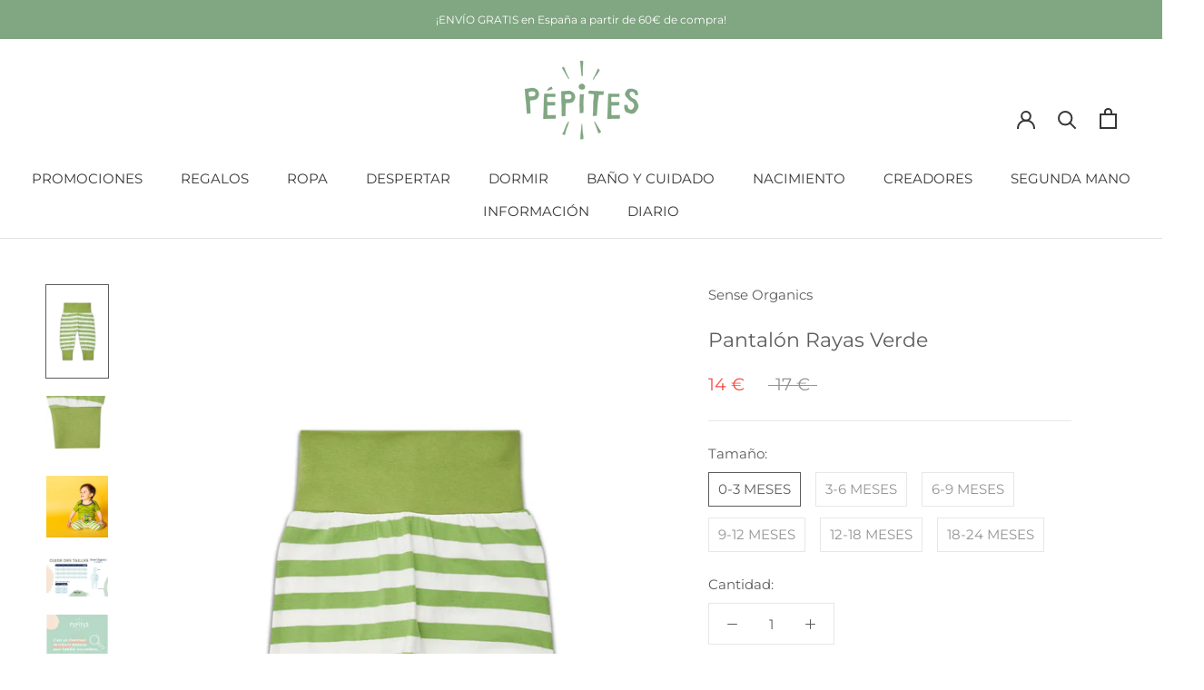

--- FILE ---
content_type: text/html; charset=utf-8
request_url: https://www.pepites.co/es-es/products/pantalon-senseorganics-rayures-vertes
body_size: 39864
content:
<!doctype html>

<html class="no-js" lang="es">
  <head>
<meta name="google-site-verification" content="t2fsCRnZEWGAYpa7aRy9ZKFYlY5oKUOFya7tCsd7wpQ" />
    <meta charset="utf-8"><title>Pantalón Bebé Algodón Orgánico - Sense Organics - Rayas Verdes
&ndash; Pépites</title><meta name="description" content="Composición: Hecho de 100% algodón orgánico, certificado GOTS, agradable para la piel Estos coloridos pantalones para bebé, confeccionados en punto liso, son los compañeros ideales para la estación cálida. Tienen un ajuste cómodo, cinturilla elástica y puños prácticos. La cintura ancha es agradablemente suave. La cintura y la parte inferior de las piernas también se pueden meter. Ropa segura para bebés: Toda la cadena de suministro (productores de algodón, producción de hilados, fabricación de telas, costura, bordado, etc.) se inspecciona de acuerdo con las estrictas directrices de GOTS. Para obtener más información sobre el Estándar Global de Textiles Orgánicos, haga clic aquí. ¿Por qué Pépites eligió esta prenda? Marca alemana establecida en el mercado de ropa de algodón orgánico desde 1996, Sense Organics ahora nos ofrece una gran selección de ropa para bebés y fue difícil para Pépites lanzar su primera selección sin ellos. Todo está imaginado y creado en Alemania con materiales orgánicos. Los cortes son cómodos y favorecen una tendencia mixta. Confección: India"><meta http-equiv="X-UA-Compatible" content="IE=edge,chrome=1">
    <meta name="viewport" content="width=device-width, initial-scale=1.0, height=device-height, minimum-scale=1.0, maximum-scale=1.0">
    <meta name="theme-color" content="">


    <!-- Google Tag Manager -->
	<script>
      (function(w,d,s,l,i){w[l]=w[l]||[];w[l].push({'gtm.start':
		new Date().getTime(),event:'gtm.js'});var f=d.getElementsByTagName(s)[0],
		j=d.createElement(s),dl=l!='dataLayer'?'&l='+l:'';j.async=true;j.src=
		'https://www.googletagmanager.com/gtm.js?id='+i+dl;f.parentNode.insertBefore(j,f);
		})(window,document,'script','dataLayer','GTM-KTC7KLV');
    </script>
	<!-- End Google Tag Manager -->


    <link rel="canonical" href="https://www.pepites.co/es-es/products/pantalon-senseorganics-rayures-vertes"><link rel="shortcut icon" href="//www.pepites.co/cdn/shop/files/Favicon_Vert_ad248ccc-6fef-4bf8-9d0d-538ac08d9c23_96x.png?v=1634162107" type="image/png"><meta property="og:type" content="product">
  <meta property="og:title" content="Pantalón Rayas Verde"><meta property="og:image" content="http://www.pepites.co/cdn/shop/products/pantalon-bebe-coton-bio-cadeau-naissance-sense-organics-rayures-vertes-1.jpg?v=1637369198">
    <meta property="og:image:secure_url" content="https://www.pepites.co/cdn/shop/products/pantalon-bebe-coton-bio-cadeau-naissance-sense-organics-rayures-vertes-1.jpg?v=1637369198">
    <meta property="og:image:width" content="1000">
    <meta property="og:image:height" content="1500"><meta property="product:price:amount" content="14">
  <meta property="product:price:currency" content="EUR"><meta property="og:description" content="Composición: Hecho de 100% algodón orgánico, certificado GOTS, agradable para la piel Estos coloridos pantalones para bebé, confeccionados en punto liso, son los compañeros ideales para la estación cálida. Tienen un ajuste cómodo, cinturilla elástica y puños prácticos. La cintura ancha es agradablemente suave. La cintura y la parte inferior de las piernas también se pueden meter. Ropa segura para bebés: Toda la cadena de suministro (productores de algodón, producción de hilados, fabricación de telas, costura, bordado, etc.) se inspecciona de acuerdo con las estrictas directrices de GOTS. Para obtener más información sobre el Estándar Global de Textiles Orgánicos, haga clic aquí. ¿Por qué Pépites eligió esta prenda? Marca alemana establecida en el mercado de ropa de algodón orgánico desde 1996, Sense Organics ahora nos ofrece una gran selección de ropa para bebés y fue difícil para Pépites lanzar su primera selección sin ellos. Todo está imaginado y creado en Alemania con materiales orgánicos. Los cortes son cómodos y favorecen una tendencia mixta. Confección: India"><meta property="og:url" content="https://www.pepites.co/es-es/products/pantalon-senseorganics-rayures-vertes">
<meta property="og:site_name" content="Pépites"><meta name="twitter:card" content="summary"><meta name="twitter:title" content="Pantalón Rayas Verde">
  <meta name="twitter:description" content="Confección: India Composición: Hecho de 100% algodón orgánico, certificado GOTS, agradable para la piel ¿Por qué Pépites eligió esta prenda? Marca alemana establecida en el mercado de ropa de algodón orgánico desde 1996, Sense Organics ahora nos ofrece una gran selección de ropa para bebés y fue difícil para Pépites lanzar su primera selección sin ellos. Todo está imaginado y creado en Alemania con materiales orgánicos. Los cortes son cómodos y favorecen una tendencia mixta. Descripción de producto : Estos coloridos pantalones para bebé, confeccionados en punto liso, son los compañeros ideales para la estación cálida. Tienen un ajuste cómodo, cinturilla elástica y puños prácticos. La cintura ancha es agradablemente suave. La cintura y la parte inferior de las piernas también se pueden meter. Ropa segura para bebés: Toda la cadena de suministro (productores de algodón, producción de hilados, fabricación">
  <meta name="twitter:image" content="https://www.pepites.co/cdn/shop/products/pantalon-bebe-coton-bio-cadeau-naissance-sense-organics-rayures-vertes-1_600x600_crop_center.jpg?v=1637369198">
    <style>
  @font-face {
  font-family: Montserrat;
  font-weight: 400;
  font-style: normal;
  font-display: fallback;
  src: url("//www.pepites.co/cdn/fonts/montserrat/montserrat_n4.81949fa0ac9fd2021e16436151e8eaa539321637.woff2") format("woff2"),
       url("//www.pepites.co/cdn/fonts/montserrat/montserrat_n4.a6c632ca7b62da89c3594789ba828388aac693fe.woff") format("woff");
}

  @font-face {
  font-family: Montserrat;
  font-weight: 400;
  font-style: normal;
  font-display: fallback;
  src: url("//www.pepites.co/cdn/fonts/montserrat/montserrat_n4.81949fa0ac9fd2021e16436151e8eaa539321637.woff2") format("woff2"),
       url("//www.pepites.co/cdn/fonts/montserrat/montserrat_n4.a6c632ca7b62da89c3594789ba828388aac693fe.woff") format("woff");
}


  @font-face {
  font-family: Montserrat;
  font-weight: 700;
  font-style: normal;
  font-display: fallback;
  src: url("//www.pepites.co/cdn/fonts/montserrat/montserrat_n7.3c434e22befd5c18a6b4afadb1e3d77c128c7939.woff2") format("woff2"),
       url("//www.pepites.co/cdn/fonts/montserrat/montserrat_n7.5d9fa6e2cae713c8fb539a9876489d86207fe957.woff") format("woff");
}

  @font-face {
  font-family: Montserrat;
  font-weight: 400;
  font-style: italic;
  font-display: fallback;
  src: url("//www.pepites.co/cdn/fonts/montserrat/montserrat_i4.5a4ea298b4789e064f62a29aafc18d41f09ae59b.woff2") format("woff2"),
       url("//www.pepites.co/cdn/fonts/montserrat/montserrat_i4.072b5869c5e0ed5b9d2021e4c2af132e16681ad2.woff") format("woff");
}

  @font-face {
  font-family: Montserrat;
  font-weight: 700;
  font-style: italic;
  font-display: fallback;
  src: url("//www.pepites.co/cdn/fonts/montserrat/montserrat_i7.a0d4a463df4f146567d871890ffb3c80408e7732.woff2") format("woff2"),
       url("//www.pepites.co/cdn/fonts/montserrat/montserrat_i7.f6ec9f2a0681acc6f8152c40921d2a4d2e1a2c78.woff") format("woff");
}


  :root {
    --heading-font-family : Montserrat, sans-serif;
    --heading-font-weight : 400;
    --heading-font-style  : normal;

    --text-font-family : Montserrat, sans-serif;
    --text-font-weight : 400;
    --text-font-style  : normal;

    --base-text-font-size   : 15px;
    --default-text-font-size: 14px;--background          : #ffffff;
    --background-rgb      : 255, 255, 255;
    --light-background    : #ffffff;
    --light-background-rgb: 255, 255, 255;
    --heading-color       : #5c5c5c;
    --text-color          : #5c5c5c;
    --text-color-rgb      : 92, 92, 92;
    --text-color-light    : #939393;
    --text-color-light-rgb: 147, 147, 147;
    --link-color          : #80a682;
    --link-color-rgb      : 128, 166, 130;
    --border-color        : #e7e7e7;
    --border-color-rgb    : 231, 231, 231;

    --button-background    : #f2ba9c;
    --button-background-rgb: 242, 186, 156;
    --button-text-color    : #ffffff;

    --header-background       : #ffffff;
    --header-heading-color    : #363636;
    --header-light-text-color : #939393;
    --header-border-color     : #e1e1e1;

    --footer-background    : #80a682;
    --footer-text-color    : #eaeaea;
    --footer-heading-color : #ffffff;
    --footer-border-color  : #90b092;

    --navigation-background      : #ffffff;
    --navigation-background-rgb  : 255, 255, 255;
    --navigation-text-color      : #5c5c5c;
    --navigation-text-color-light: rgba(92, 92, 92, 0.5);
    --navigation-border-color    : rgba(92, 92, 92, 0.25);

    --newsletter-popup-background     : #ffffff;
    --newsletter-popup-text-color     : #5c5c5c;
    --newsletter-popup-text-color-rgb : 92, 92, 92;

    --secondary-elements-background       : #5c5c5c;
    --secondary-elements-background-rgb   : 92, 92, 92;
    --secondary-elements-text-color       : #ffffff;
    --secondary-elements-text-color-light : rgba(255, 255, 255, 0.5);
    --secondary-elements-border-color     : rgba(255, 255, 255, 0.25);

    --product-sale-price-color    : #f94c43;
    --product-sale-price-color-rgb: 249, 76, 67;
    --product-star-rating: #f6a429;

    /* Shopify related variables */
    --payment-terms-background-color: #ffffff;

    /* Products */

    --horizontal-spacing-four-products-per-row: 40px;
        --horizontal-spacing-two-products-per-row : 40px;

    --vertical-spacing-four-products-per-row: 60px;
        --vertical-spacing-two-products-per-row : 75px;

    /* Animation */
    --drawer-transition-timing: cubic-bezier(0.645, 0.045, 0.355, 1);
    --header-base-height: 80px; /* We set a default for browsers that do not support CSS variables */

    /* Cursors */
    --cursor-zoom-in-svg    : url(//www.pepites.co/cdn/shop/t/6/assets/cursor-zoom-in.svg?v=122378749701556440601634137337);
    --cursor-zoom-in-2x-svg : url(//www.pepites.co/cdn/shop/t/6/assets/cursor-zoom-in-2x.svg?v=50835523267676239671634137337);
  }
</style>

<script>
  // IE11 does not have support for CSS variables, so we have to polyfill them
  if (!(((window || {}).CSS || {}).supports && window.CSS.supports('(--a: 0)'))) {
    const script = document.createElement('script');
    script.type = 'text/javascript';
    script.src = 'https://cdn.jsdelivr.net/npm/css-vars-ponyfill@2';
    script.onload = function() {
      cssVars({});
    };

    document.getElementsByTagName('head')[0].appendChild(script);
  }
</script>

    <script>window.performance && window.performance.mark && window.performance.mark('shopify.content_for_header.start');</script><meta name="google-site-verification" content="Yof21EdwpM1Yc7GyA_UaOqGh8LLJ9Nn00QKGN9tWt1Q">
<meta id="shopify-digital-wallet" name="shopify-digital-wallet" content="/51442581682/digital_wallets/dialog">
<meta name="shopify-checkout-api-token" content="8014bc0db6f0ed6181e680711160932e">
<link rel="alternate" hreflang="x-default" href="https://www.pepites.co/products/pantalon-senseorganics-rayures-vertes">
<link rel="alternate" hreflang="fr" href="https://www.pepites.co/products/pantalon-senseorganics-rayures-vertes">
<link rel="alternate" hreflang="es" href="https://www.pepites.co/es/products/pantalon-senseorganics-rayures-vertes">
<link rel="alternate" hreflang="de" href="https://www.pepites.co/de/products/pantalon-senseorganics-rayures-vertes">
<link rel="alternate" hreflang="de-DE" href="https://www.pepites.co/de-de/products/pantalon-senseorganics-rayures-vertes">
<link rel="alternate" hreflang="es-ES" href="https://www.pepites.co/es-es/products/pantalon-senseorganics-rayures-vertes">
<link rel="alternate" hreflang="fr-IT" href="https://www.pepites.co/fr-it/products/pantalon-senseorganics-rayures-vertes">
<link rel="alternate" type="application/json+oembed" href="https://www.pepites.co/es-es/products/pantalon-senseorganics-rayures-vertes.oembed">
<script async="async" src="/checkouts/internal/preloads.js?locale=es-ES"></script>
<link rel="preconnect" href="https://shop.app" crossorigin="anonymous">
<script async="async" src="https://shop.app/checkouts/internal/preloads.js?locale=es-ES&shop_id=51442581682" crossorigin="anonymous"></script>
<script id="shopify-features" type="application/json">{"accessToken":"8014bc0db6f0ed6181e680711160932e","betas":["rich-media-storefront-analytics"],"domain":"www.pepites.co","predictiveSearch":true,"shopId":51442581682,"locale":"es"}</script>
<script>var Shopify = Shopify || {};
Shopify.shop = "pepitesco.myshopify.com";
Shopify.locale = "es";
Shopify.currency = {"active":"EUR","rate":"1.0"};
Shopify.country = "ES";
Shopify.theme = {"name":"Pépites Prestige 5.3.5","id":127392874674,"schema_name":"Prestige","schema_version":"5.3.5","theme_store_id":855,"role":"main"};
Shopify.theme.handle = "null";
Shopify.theme.style = {"id":null,"handle":null};
Shopify.cdnHost = "www.pepites.co/cdn";
Shopify.routes = Shopify.routes || {};
Shopify.routes.root = "/es-es/";</script>
<script type="module">!function(o){(o.Shopify=o.Shopify||{}).modules=!0}(window);</script>
<script>!function(o){function n(){var o=[];function n(){o.push(Array.prototype.slice.apply(arguments))}return n.q=o,n}var t=o.Shopify=o.Shopify||{};t.loadFeatures=n(),t.autoloadFeatures=n()}(window);</script>
<script>
  window.ShopifyPay = window.ShopifyPay || {};
  window.ShopifyPay.apiHost = "shop.app\/pay";
  window.ShopifyPay.redirectState = null;
</script>
<script id="shop-js-analytics" type="application/json">{"pageType":"product"}</script>
<script defer="defer" async type="module" src="//www.pepites.co/cdn/shopifycloud/shop-js/modules/v2/client.init-shop-cart-sync_2Gr3Q33f.es.esm.js"></script>
<script defer="defer" async type="module" src="//www.pepites.co/cdn/shopifycloud/shop-js/modules/v2/chunk.common_noJfOIa7.esm.js"></script>
<script defer="defer" async type="module" src="//www.pepites.co/cdn/shopifycloud/shop-js/modules/v2/chunk.modal_Deo2FJQo.esm.js"></script>
<script type="module">
  await import("//www.pepites.co/cdn/shopifycloud/shop-js/modules/v2/client.init-shop-cart-sync_2Gr3Q33f.es.esm.js");
await import("//www.pepites.co/cdn/shopifycloud/shop-js/modules/v2/chunk.common_noJfOIa7.esm.js");
await import("//www.pepites.co/cdn/shopifycloud/shop-js/modules/v2/chunk.modal_Deo2FJQo.esm.js");

  window.Shopify.SignInWithShop?.initShopCartSync?.({"fedCMEnabled":true,"windoidEnabled":true});

</script>
<script>
  window.Shopify = window.Shopify || {};
  if (!window.Shopify.featureAssets) window.Shopify.featureAssets = {};
  window.Shopify.featureAssets['shop-js'] = {"shop-cart-sync":["modules/v2/client.shop-cart-sync_CLKquFP5.es.esm.js","modules/v2/chunk.common_noJfOIa7.esm.js","modules/v2/chunk.modal_Deo2FJQo.esm.js"],"init-fed-cm":["modules/v2/client.init-fed-cm_UIHl99eI.es.esm.js","modules/v2/chunk.common_noJfOIa7.esm.js","modules/v2/chunk.modal_Deo2FJQo.esm.js"],"shop-cash-offers":["modules/v2/client.shop-cash-offers_CmfU17z0.es.esm.js","modules/v2/chunk.common_noJfOIa7.esm.js","modules/v2/chunk.modal_Deo2FJQo.esm.js"],"shop-login-button":["modules/v2/client.shop-login-button_TNcmr2ON.es.esm.js","modules/v2/chunk.common_noJfOIa7.esm.js","modules/v2/chunk.modal_Deo2FJQo.esm.js"],"pay-button":["modules/v2/client.pay-button_Bev6HBFS.es.esm.js","modules/v2/chunk.common_noJfOIa7.esm.js","modules/v2/chunk.modal_Deo2FJQo.esm.js"],"shop-button":["modules/v2/client.shop-button_D1FAYBb2.es.esm.js","modules/v2/chunk.common_noJfOIa7.esm.js","modules/v2/chunk.modal_Deo2FJQo.esm.js"],"avatar":["modules/v2/client.avatar_BTnouDA3.es.esm.js"],"init-windoid":["modules/v2/client.init-windoid_DEZXpPDW.es.esm.js","modules/v2/chunk.common_noJfOIa7.esm.js","modules/v2/chunk.modal_Deo2FJQo.esm.js"],"init-shop-for-new-customer-accounts":["modules/v2/client.init-shop-for-new-customer-accounts_BplbpZyb.es.esm.js","modules/v2/client.shop-login-button_TNcmr2ON.es.esm.js","modules/v2/chunk.common_noJfOIa7.esm.js","modules/v2/chunk.modal_Deo2FJQo.esm.js"],"init-shop-email-lookup-coordinator":["modules/v2/client.init-shop-email-lookup-coordinator_HqkMc84a.es.esm.js","modules/v2/chunk.common_noJfOIa7.esm.js","modules/v2/chunk.modal_Deo2FJQo.esm.js"],"init-shop-cart-sync":["modules/v2/client.init-shop-cart-sync_2Gr3Q33f.es.esm.js","modules/v2/chunk.common_noJfOIa7.esm.js","modules/v2/chunk.modal_Deo2FJQo.esm.js"],"shop-toast-manager":["modules/v2/client.shop-toast-manager_SugAQS8a.es.esm.js","modules/v2/chunk.common_noJfOIa7.esm.js","modules/v2/chunk.modal_Deo2FJQo.esm.js"],"init-customer-accounts":["modules/v2/client.init-customer-accounts_fxIyJgvX.es.esm.js","modules/v2/client.shop-login-button_TNcmr2ON.es.esm.js","modules/v2/chunk.common_noJfOIa7.esm.js","modules/v2/chunk.modal_Deo2FJQo.esm.js"],"init-customer-accounts-sign-up":["modules/v2/client.init-customer-accounts-sign-up_DnItKKRk.es.esm.js","modules/v2/client.shop-login-button_TNcmr2ON.es.esm.js","modules/v2/chunk.common_noJfOIa7.esm.js","modules/v2/chunk.modal_Deo2FJQo.esm.js"],"shop-follow-button":["modules/v2/client.shop-follow-button_Bfwbpk3m.es.esm.js","modules/v2/chunk.common_noJfOIa7.esm.js","modules/v2/chunk.modal_Deo2FJQo.esm.js"],"checkout-modal":["modules/v2/client.checkout-modal_BA6xEtNy.es.esm.js","modules/v2/chunk.common_noJfOIa7.esm.js","modules/v2/chunk.modal_Deo2FJQo.esm.js"],"shop-login":["modules/v2/client.shop-login_D2RP8Rbe.es.esm.js","modules/v2/chunk.common_noJfOIa7.esm.js","modules/v2/chunk.modal_Deo2FJQo.esm.js"],"lead-capture":["modules/v2/client.lead-capture_Dq1M6aah.es.esm.js","modules/v2/chunk.common_noJfOIa7.esm.js","modules/v2/chunk.modal_Deo2FJQo.esm.js"],"payment-terms":["modules/v2/client.payment-terms_DYWUeaxY.es.esm.js","modules/v2/chunk.common_noJfOIa7.esm.js","modules/v2/chunk.modal_Deo2FJQo.esm.js"]};
</script>
<script>(function() {
  var isLoaded = false;
  function asyncLoad() {
    if (isLoaded) return;
    isLoaded = true;
    var urls = ["\/\/code.tidio.co\/5pfujjziii2gxzz9dg49rhstlbdjey3u.js?shop=pepitesco.myshopify.com","https:\/\/formbuilder.hulkapps.com\/skeletopapp.js?shop=pepitesco.myshopify.com","https:\/\/plugin.brevo.com\/integrations\/api\/automation\/script?user_connection_id=61d2d1cff8e03957366163a4\u0026ma-key=o787n0ze9gx8uj7heaa7rdyj\u0026shop=pepitesco.myshopify.com","https:\/\/plugin.brevo.com\/integrations\/api\/sy\/cart_tracking\/script?user_connection_id=61d2d1cff8e03957366163a4\u0026ma-key=o787n0ze9gx8uj7heaa7rdyj\u0026shop=pepitesco.myshopify.com","https:\/\/maps.boxtal.com\/api\/v2\/maps-shopify\/script.js?shop=pepitesco.myshopify.com"];
    for (var i = 0; i < urls.length; i++) {
      var s = document.createElement('script');
      s.type = 'text/javascript';
      s.async = true;
      s.src = urls[i];
      var x = document.getElementsByTagName('script')[0];
      x.parentNode.insertBefore(s, x);
    }
  };
  if(window.attachEvent) {
    window.attachEvent('onload', asyncLoad);
  } else {
    window.addEventListener('load', asyncLoad, false);
  }
})();</script>
<script id="__st">var __st={"a":51442581682,"offset":3600,"reqid":"e6e34bbc-0944-48af-83e3-0041de7ba8f5-1769383049","pageurl":"www.pepites.co\/es-es\/products\/pantalon-senseorganics-rayures-vertes","u":"459b7d6cc136","p":"product","rtyp":"product","rid":6565609603250};</script>
<script>window.ShopifyPaypalV4VisibilityTracking = true;</script>
<script id="form-persister">!function(){'use strict';const t='contact',e='new_comment',n=[[t,t],['blogs',e],['comments',e],[t,'customer']],o='password',r='form_key',c=['recaptcha-v3-token','g-recaptcha-response','h-captcha-response',o],s=()=>{try{return window.sessionStorage}catch{return}},i='__shopify_v',u=t=>t.elements[r],a=function(){const t=[...n].map((([t,e])=>`form[action*='/${t}']:not([data-nocaptcha='true']) input[name='form_type'][value='${e}']`)).join(',');var e;return e=t,()=>e?[...document.querySelectorAll(e)].map((t=>t.form)):[]}();function m(t){const e=u(t);a().includes(t)&&(!e||!e.value)&&function(t){try{if(!s())return;!function(t){const e=s();if(!e)return;const n=u(t);if(!n)return;const o=n.value;o&&e.removeItem(o)}(t);const e=Array.from(Array(32),(()=>Math.random().toString(36)[2])).join('');!function(t,e){u(t)||t.append(Object.assign(document.createElement('input'),{type:'hidden',name:r})),t.elements[r].value=e}(t,e),function(t,e){const n=s();if(!n)return;const r=[...t.querySelectorAll(`input[type='${o}']`)].map((({name:t})=>t)),u=[...c,...r],a={};for(const[o,c]of new FormData(t).entries())u.includes(o)||(a[o]=c);n.setItem(e,JSON.stringify({[i]:1,action:t.action,data:a}))}(t,e)}catch(e){console.error('failed to persist form',e)}}(t)}const f=t=>{if('true'===t.dataset.persistBound)return;const e=function(t,e){const n=function(t){return'function'==typeof t.submit?t.submit:HTMLFormElement.prototype.submit}(t).bind(t);return function(){let t;return()=>{t||(t=!0,(()=>{try{e(),n()}catch(t){(t=>{console.error('form submit failed',t)})(t)}})(),setTimeout((()=>t=!1),250))}}()}(t,(()=>{m(t)}));!function(t,e){if('function'==typeof t.submit&&'function'==typeof e)try{t.submit=e}catch{}}(t,e),t.addEventListener('submit',(t=>{t.preventDefault(),e()})),t.dataset.persistBound='true'};!function(){function t(t){const e=(t=>{const e=t.target;return e instanceof HTMLFormElement?e:e&&e.form})(t);e&&m(e)}document.addEventListener('submit',t),document.addEventListener('DOMContentLoaded',(()=>{const e=a();for(const t of e)f(t);var n;n=document.body,new window.MutationObserver((t=>{for(const e of t)if('childList'===e.type&&e.addedNodes.length)for(const t of e.addedNodes)1===t.nodeType&&'FORM'===t.tagName&&a().includes(t)&&f(t)})).observe(n,{childList:!0,subtree:!0,attributes:!1}),document.removeEventListener('submit',t)}))}()}();</script>
<script integrity="sha256-4kQ18oKyAcykRKYeNunJcIwy7WH5gtpwJnB7kiuLZ1E=" data-source-attribution="shopify.loadfeatures" defer="defer" src="//www.pepites.co/cdn/shopifycloud/storefront/assets/storefront/load_feature-a0a9edcb.js" crossorigin="anonymous"></script>
<script crossorigin="anonymous" defer="defer" src="//www.pepites.co/cdn/shopifycloud/storefront/assets/shopify_pay/storefront-65b4c6d7.js?v=20250812"></script>
<script data-source-attribution="shopify.dynamic_checkout.dynamic.init">var Shopify=Shopify||{};Shopify.PaymentButton=Shopify.PaymentButton||{isStorefrontPortableWallets:!0,init:function(){window.Shopify.PaymentButton.init=function(){};var t=document.createElement("script");t.src="https://www.pepites.co/cdn/shopifycloud/portable-wallets/latest/portable-wallets.es.js",t.type="module",document.head.appendChild(t)}};
</script>
<script data-source-attribution="shopify.dynamic_checkout.buyer_consent">
  function portableWalletsHideBuyerConsent(e){var t=document.getElementById("shopify-buyer-consent"),n=document.getElementById("shopify-subscription-policy-button");t&&n&&(t.classList.add("hidden"),t.setAttribute("aria-hidden","true"),n.removeEventListener("click",e))}function portableWalletsShowBuyerConsent(e){var t=document.getElementById("shopify-buyer-consent"),n=document.getElementById("shopify-subscription-policy-button");t&&n&&(t.classList.remove("hidden"),t.removeAttribute("aria-hidden"),n.addEventListener("click",e))}window.Shopify?.PaymentButton&&(window.Shopify.PaymentButton.hideBuyerConsent=portableWalletsHideBuyerConsent,window.Shopify.PaymentButton.showBuyerConsent=portableWalletsShowBuyerConsent);
</script>
<script data-source-attribution="shopify.dynamic_checkout.cart.bootstrap">document.addEventListener("DOMContentLoaded",(function(){function t(){return document.querySelector("shopify-accelerated-checkout-cart, shopify-accelerated-checkout")}if(t())Shopify.PaymentButton.init();else{new MutationObserver((function(e,n){t()&&(Shopify.PaymentButton.init(),n.disconnect())})).observe(document.body,{childList:!0,subtree:!0})}}));
</script>
<link id="shopify-accelerated-checkout-styles" rel="stylesheet" media="screen" href="https://www.pepites.co/cdn/shopifycloud/portable-wallets/latest/accelerated-checkout-backwards-compat.css" crossorigin="anonymous">
<style id="shopify-accelerated-checkout-cart">
        #shopify-buyer-consent {
  margin-top: 1em;
  display: inline-block;
  width: 100%;
}

#shopify-buyer-consent.hidden {
  display: none;
}

#shopify-subscription-policy-button {
  background: none;
  border: none;
  padding: 0;
  text-decoration: underline;
  font-size: inherit;
  cursor: pointer;
}

#shopify-subscription-policy-button::before {
  box-shadow: none;
}

      </style>

<script>window.performance && window.performance.mark && window.performance.mark('shopify.content_for_header.end');</script>

    <link rel="stylesheet" href="//www.pepites.co/cdn/shop/t/6/assets/theme.css?v=128170775863321500951690596035">

    <script>// This allows to expose several variables to the global scope, to be used in scripts
      window.theme = {
        pageType: "product",
        moneyFormat: "{{amount_no_decimals}} €",
        moneyWithCurrencyFormat: "€{{amount_no_decimals}} EUR",
        currencyCodeEnabled: false,
        productImageSize: "natural",
        searchMode: "product,article,page",
        showPageTransition: false,
        showElementStaggering: true,
        showImageZooming: true
      };

      window.routes = {
        rootUrl: "\/es-es",
        rootUrlWithoutSlash: "\/es-es",
        cartUrl: "\/es-es\/cart",
        cartAddUrl: "\/es-es\/cart\/add",
        cartChangeUrl: "\/es-es\/cart\/change",
        searchUrl: "\/es-es\/search",
        productRecommendationsUrl: "\/es-es\/recommendations\/products"
      };

      window.languages = {
        cartAddNote: "Añadir una nota de pedido",
        cartEditNote: "Editar nota de pedido",
        productImageLoadingError: "Esta imagen no pudo ser cargada. Intente volver a cargar la página.",
        productFormAddToCart: "Añadir al carrito",
        productFormUnavailable: "No disponible",
        productFormSoldOut: "Agotado",
        shippingEstimatorOneResult: "1 opción disponible",
        shippingEstimatorMoreResults: "{{count}} opciones disponibles:",
        shippingEstimatorNoResults: "No se pudo encontrar ningún envío"
      };

      window.lazySizesConfig = {
        loadHidden: false,
        hFac: 0.5,
        expFactor: 2,
        ricTimeout: 150,
        lazyClass: 'Image--lazyLoad',
        loadingClass: 'Image--lazyLoading',
        loadedClass: 'Image--lazyLoaded'
      };

      document.documentElement.className = document.documentElement.className.replace('no-js', 'js');
      document.documentElement.style.setProperty('--window-height', window.innerHeight + 'px');

      // We do a quick detection of some features (we could use Modernizr but for so little...)
      (function() {
        document.documentElement.className += ((window.CSS && window.CSS.supports('(position: sticky) or (position: -webkit-sticky)')) ? ' supports-sticky' : ' no-supports-sticky');
        document.documentElement.className += (window.matchMedia('(-moz-touch-enabled: 1), (hover: none)')).matches ? ' no-supports-hover' : ' supports-hover';
      }());

      
    </script>

    <script src="//www.pepites.co/cdn/shop/t/6/assets/lazysizes.min.js?v=174358363404432586981634080608" async></script><script src="//www.pepites.co/cdn/shop/t/6/assets/libs.min.js?v=26178543184394469741634080608" defer></script>
    <script src="//www.pepites.co/cdn/shop/t/6/assets/theme.js?v=116616291232043488551634080610" defer></script>
    <script src="//www.pepites.co/cdn/shop/t/6/assets/custom.js?v=183944157590872491501634080607" defer></script>

    <script>
      (function () {
        window.onpageshow = function() {
          if (window.theme.showPageTransition) {
            var pageTransition = document.querySelector('.PageTransition');

            if (pageTransition) {
              pageTransition.style.visibility = 'visible';
              pageTransition.style.opacity = '0';
            }
          }

          // When the page is loaded from the cache, we have to reload the cart content
          document.documentElement.dispatchEvent(new CustomEvent('cart:refresh', {
            bubbles: true
          }));
        };
      })();
    </script>

  <!-- Hiding Account Pages from Search Engines -->
    
    
    
    
    
    
    
    
  <!-- Hiding Account Pages from Search Engines -->

    
  <script type="application/ld+json">
  {
    "@context": "http://schema.org",
    "@type": "Product",
    "offers": [{
          "@type": "Offer",
          "name": "0-3 MESES",
          "availability":"https://schema.org/InStock",
          "price": 14.0,
          "priceCurrency": "EUR",
          "priceValidUntil": "2026-02-05","sku": "21SSEN-PAV-0A3M","url": "/es-es/products/pantalon-senseorganics-rayures-vertes?variant=41169713529010"
        },
{
          "@type": "Offer",
          "name": "3-6 MESES",
          "availability":"https://schema.org/InStock",
          "price": 14.0,
          "priceCurrency": "EUR",
          "priceValidUntil": "2026-02-05","sku": "21SSEN-PAV-3A6M","url": "/es-es/products/pantalon-senseorganics-rayures-vertes?variant=41169713561778"
        },
{
          "@type": "Offer",
          "name": "6-9 MESES",
          "availability":"https://schema.org/OutOfStock",
          "price": 17.0,
          "priceCurrency": "EUR",
          "priceValidUntil": "2026-02-05","sku": "21SSEN-PAV-6A9M","url": "/es-es/products/pantalon-senseorganics-rayures-vertes?variant=41169713594546"
        },
{
          "@type": "Offer",
          "name": "9-12 MESES",
          "availability":"https://schema.org/OutOfStock",
          "price": 14.0,
          "priceCurrency": "EUR",
          "priceValidUntil": "2026-02-05","sku": "21SSEN-PAV-9A12M","url": "/es-es/products/pantalon-senseorganics-rayures-vertes?variant=41169713627314"
        },
{
          "@type": "Offer",
          "name": "12-18 MESES",
          "availability":"https://schema.org/InStock",
          "price": 14.0,
          "priceCurrency": "EUR",
          "priceValidUntil": "2026-02-05","sku": "21SSEN-PAV-12A18M","url": "/es-es/products/pantalon-senseorganics-rayures-vertes?variant=41169713660082"
        },
{
          "@type": "Offer",
          "name": "18-24 MESES",
          "availability":"https://schema.org/InStock",
          "price": 14.0,
          "priceCurrency": "EUR",
          "priceValidUntil": "2026-02-05","sku": "21SSEN-PAV-18A24M","url": "/es-es/products/pantalon-senseorganics-rayures-vertes?variant=41169713692850"
        }
],
      "gtin13": "4050195231334",
      "productId": "4050195231334",
    "brand": {
      "name": "Sense Organics"
    },
    "name": "Pantalón Rayas Verde",
    "description": " Confección: India Composición: Hecho de 100% algodón orgánico, certificado GOTS, agradable para la piel\n\n¿Por qué Pépites eligió esta prenda? Marca alemana establecida en el mercado de ropa de algodón orgánico desde 1996, Sense Organics ahora nos ofrece una gran selección de ropa para bebés y fue difícil para Pépites lanzar su primera selección sin ellos. Todo está imaginado y creado en Alemania con materiales orgánicos. Los cortes son cómodos y favorecen una tendencia mixta.\n Descripción de producto : Estos coloridos pantalones para bebé, confeccionados en punto liso, son los compañeros ideales para la estación cálida. Tienen un ajuste cómodo, cinturilla elástica y puños prácticos. La cintura ancha es agradablemente suave. La cintura y la parte inferior de las piernas también se pueden meter.\nRopa segura para bebés: Toda la cadena de suministro (productores de algodón, producción de hilados, fabricación de telas, costura, bordado, etc.) se inspecciona de acuerdo con las estrictas directrices de GOTS. Para obtener más información sobre el Estándar Global de Textiles Orgánicos, haga clic aquí.",
    "category": "Pantalones",
    "url": "/es-es/products/pantalon-senseorganics-rayures-vertes",
    "sku": "21SSEN-PAV-0A3M",
    "image": {
      "@type": "ImageObject",
      "url": "https://www.pepites.co/cdn/shop/products/pantalon-bebe-coton-bio-cadeau-naissance-sense-organics-rayures-vertes-1_1024x.jpg?v=1637369198",
      "image": "https://www.pepites.co/cdn/shop/products/pantalon-bebe-coton-bio-cadeau-naissance-sense-organics-rayures-vertes-1_1024x.jpg?v=1637369198",
      "name": "Pantalon bébé pour cadeau de naissance original - Sense Organics - Pantalon Rayures Vertes en coton bio - Photo 1",
      "width": "1024",
      "height": "1024"
    }
  }
  </script>



  <script type="application/ld+json">
  {
    "@context": "http://schema.org",
    "@type": "BreadcrumbList",
  "itemListElement": [{
      "@type": "ListItem",
      "position": 1,
      "name": "Home",
      "item": "https://www.pepites.co"
    },{
          "@type": "ListItem",
          "position": 2,
          "name": "Pantalón Rayas Verde",
          "item": "https://www.pepites.co/es-es/products/pantalon-senseorganics-rayures-vertes"
        }]
  }
  </script>


  <!-- BEGIN app block: shopify://apps/klaviyo-email-marketing-sms/blocks/klaviyo-onsite-embed/2632fe16-c075-4321-a88b-50b567f42507 -->












  <script async src="https://static.klaviyo.com/onsite/js/YhsYtC/klaviyo.js?company_id=YhsYtC"></script>
  <script>!function(){if(!window.klaviyo){window._klOnsite=window._klOnsite||[];try{window.klaviyo=new Proxy({},{get:function(n,i){return"push"===i?function(){var n;(n=window._klOnsite).push.apply(n,arguments)}:function(){for(var n=arguments.length,o=new Array(n),w=0;w<n;w++)o[w]=arguments[w];var t="function"==typeof o[o.length-1]?o.pop():void 0,e=new Promise((function(n){window._klOnsite.push([i].concat(o,[function(i){t&&t(i),n(i)}]))}));return e}}})}catch(n){window.klaviyo=window.klaviyo||[],window.klaviyo.push=function(){var n;(n=window._klOnsite).push.apply(n,arguments)}}}}();</script>

  
    <script id="viewed_product">
      if (item == null) {
        var _learnq = _learnq || [];

        var MetafieldReviews = null
        var MetafieldYotpoRating = null
        var MetafieldYotpoCount = null
        var MetafieldLooxRating = null
        var MetafieldLooxCount = null
        var okendoProduct = null
        var okendoProductReviewCount = null
        var okendoProductReviewAverageValue = null
        try {
          // The following fields are used for Customer Hub recently viewed in order to add reviews.
          // This information is not part of __kla_viewed. Instead, it is part of __kla_viewed_reviewed_items
          MetafieldReviews = {};
          MetafieldYotpoRating = null
          MetafieldYotpoCount = null
          MetafieldLooxRating = null
          MetafieldLooxCount = null

          okendoProduct = null
          // If the okendo metafield is not legacy, it will error, which then requires the new json formatted data
          if (okendoProduct && 'error' in okendoProduct) {
            okendoProduct = null
          }
          okendoProductReviewCount = okendoProduct ? okendoProduct.reviewCount : null
          okendoProductReviewAverageValue = okendoProduct ? okendoProduct.reviewAverageValue : null
        } catch (error) {
          console.error('Error in Klaviyo onsite reviews tracking:', error);
        }

        var item = {
          Name: "Pantalón Rayas Verde",
          ProductID: 6565609603250,
          Categories: ["ABAJO","Colección Primavera-Verano","Nacimiento","Pantalones","Precio \u0026lt; 20€","promociones","Regalos de nacimiento","Sense Organics","Todos los regalos de nacimiento"],
          ImageURL: "https://www.pepites.co/cdn/shop/products/pantalon-bebe-coton-bio-cadeau-naissance-sense-organics-rayures-vertes-1_grande.jpg?v=1637369198",
          URL: "https://www.pepites.co/es-es/products/pantalon-senseorganics-rayures-vertes",
          Brand: "Sense Organics",
          Price: "14 €",
          Value: "14",
          CompareAtPrice: "17 €"
        };
        _learnq.push(['track', 'Viewed Product', item]);
        _learnq.push(['trackViewedItem', {
          Title: item.Name,
          ItemId: item.ProductID,
          Categories: item.Categories,
          ImageUrl: item.ImageURL,
          Url: item.URL,
          Metadata: {
            Brand: item.Brand,
            Price: item.Price,
            Value: item.Value,
            CompareAtPrice: item.CompareAtPrice
          },
          metafields:{
            reviews: MetafieldReviews,
            yotpo:{
              rating: MetafieldYotpoRating,
              count: MetafieldYotpoCount,
            },
            loox:{
              rating: MetafieldLooxRating,
              count: MetafieldLooxCount,
            },
            okendo: {
              rating: okendoProductReviewAverageValue,
              count: okendoProductReviewCount,
            }
          }
        }]);
      }
    </script>
  




  <script>
    window.klaviyoReviewsProductDesignMode = false
  </script>







<!-- END app block --><!-- BEGIN app block: shopify://apps/hulk-form-builder/blocks/app-embed/b6b8dd14-356b-4725-a4ed-77232212b3c3 --><!-- BEGIN app snippet: hulkapps-formbuilder-theme-ext --><script type="text/javascript">
  
  if (typeof window.formbuilder_customer != "object") {
        window.formbuilder_customer = {}
  }

  window.hulkFormBuilder = {
    form_data: {},
    shop_data: {"shop_qrnY4DdRtkG_7-8Xc0a-8g":{"shop_uuid":"qrnY4DdRtkG_7-8Xc0a-8g","shop_timezone":"Europe\/Paris","shop_id":47010,"shop_is_after_submit_enabled":true,"shop_shopify_plan":"basic","shop_shopify_domain":"pepitesco.myshopify.com","shop_created_at":"2021-01-29T06:56:38.014-06:00","is_skip_metafield":false,"shop_deleted":false,"shop_disabled":false}},
    settings_data: {"shop_settings":{"shop_customise_msgs":[],"default_customise_msgs":{"is_required":"is required","thank_you":"Thank you! The form was submitted successfully.","processing":"Processing...","valid_data":"Please provide valid data","valid_email":"Provide valid email format","valid_tags":"HTML Tags are not allowed","valid_phone":"Provide valid phone number","valid_captcha":"Please provide valid captcha response","valid_url":"Provide valid URL","only_number_alloud":"Provide valid number in","number_less":"must be less than","number_more":"must be more than","image_must_less":"Image must be less than 20MB","image_number":"Images allowed","image_extension":"Invalid extension! Please provide image file","error_image_upload":"Error in image upload. Please try again.","error_file_upload":"Error in file upload. Please try again.","your_response":"Your response","error_form_submit":"Error occur.Please try again after sometime.","email_submitted":"Form with this email is already submitted","invalid_email_by_zerobounce":"The email address you entered appears to be invalid. Please check it and try again.","download_file":"Download file","card_details_invalid":"Your card details are invalid","card_details":"Card details","please_enter_card_details":"Please enter card details","card_number":"Card number","exp_mm":"Exp MM","exp_yy":"Exp YY","crd_cvc":"CVV","payment_value":"Payment amount","please_enter_payment_amount":"Please enter payment amount","address1":"Address line 1","address2":"Address line 2","city":"City","province":"Province","zipcode":"Zip code","country":"Country","blocked_domain":"This form does not accept addresses from","file_must_less":"File must be less than 20MB","file_extension":"Invalid extension! Please provide file","only_file_number_alloud":"files allowed","previous":"Previous","next":"Next","must_have_a_input":"Please enter at least one field.","please_enter_required_data":"Please enter required data","atleast_one_special_char":"Include at least one special character","atleast_one_lowercase_char":"Include at least one lowercase character","atleast_one_uppercase_char":"Include at least one uppercase character","atleast_one_number":"Include at least one number","must_have_8_chars":"Must have 8 characters long","be_between_8_and_12_chars":"Be between 8 and 12 characters long","please_select":"Please Select","phone_submitted":"Form with this phone number is already submitted","user_res_parse_error":"Error while submitting the form","valid_same_values":"values must be same","product_choice_clear_selection":"Clear Selection","picture_choice_clear_selection":"Clear Selection","remove_all_for_file_image_upload":"Remove All","invalid_file_type_for_image_upload":"You can't upload files of this type.","invalid_file_type_for_signature_upload":"You can't upload files of this type.","max_files_exceeded_for_file_upload":"You can not upload any more files.","max_files_exceeded_for_image_upload":"You can not upload any more files.","file_already_exist":"File already uploaded","max_limit_exceed":"You have added the maximum number of text fields.","cancel_upload_for_file_upload":"Cancel upload","cancel_upload_for_image_upload":"Cancel upload","cancel_upload_for_signature_upload":"Cancel upload"},"shop_blocked_domains":[]}},
    features_data: {"shop_plan_features":{"shop_plan_features":["unlimited-forms","full-design-customization","export-form-submissions","multiple-recipients-for-form-submissions","multiple-admin-notifications","enable-captcha","unlimited-file-uploads","save-submitted-form-data","set-auto-response-message","conditional-logic","form-banner","save-as-draft-facility","include-user-response-in-admin-email","disable-form-submission","file-upload"]}},
    shop: null,
    shop_id: null,
    plan_features: null,
    validateDoubleQuotes: false,
    assets: {
      extraFunctions: "https://cdn.shopify.com/extensions/019bb5ee-ec40-7527-955d-c1b8751eb060/form-builder-by-hulkapps-50/assets/extra-functions.js",
      extraStyles: "https://cdn.shopify.com/extensions/019bb5ee-ec40-7527-955d-c1b8751eb060/form-builder-by-hulkapps-50/assets/extra-styles.css",
      bootstrapStyles: "https://cdn.shopify.com/extensions/019bb5ee-ec40-7527-955d-c1b8751eb060/form-builder-by-hulkapps-50/assets/theme-app-extension-bootstrap.css"
    },
    translations: {
      htmlTagNotAllowed: "HTML Tags are not allowed",
      sqlQueryNotAllowed: "SQL Queries are not allowed",
      doubleQuoteNotAllowed: "Double quotes are not allowed",
      vorwerkHttpWwwNotAllowed: "The words \u0026#39;http\u0026#39; and \u0026#39;www\u0026#39; are not allowed. Please remove them and try again.",
      maxTextFieldsReached: "You have added the maximum number of text fields.",
      avoidNegativeWords: "Avoid negative words: Don\u0026#39;t use negative words in your contact message.",
      customDesignOnly: "This form is for custom designs requests. For general inquiries please contact our team at info@stagheaddesigns.com",
      zerobounceApiErrorMsg: "We couldn\u0026#39;t verify your email due to a technical issue. Please try again later.",
    }

  }

  

  window.FbThemeAppExtSettingsHash = {}
  
</script><!-- END app snippet --><!-- END app block --><script src="https://cdn.shopify.com/extensions/019bb5ee-ec40-7527-955d-c1b8751eb060/form-builder-by-hulkapps-50/assets/form-builder-script.js" type="text/javascript" defer="defer"></script>
<link href="https://monorail-edge.shopifysvc.com" rel="dns-prefetch">
<script>(function(){if ("sendBeacon" in navigator && "performance" in window) {try {var session_token_from_headers = performance.getEntriesByType('navigation')[0].serverTiming.find(x => x.name == '_s').description;} catch {var session_token_from_headers = undefined;}var session_cookie_matches = document.cookie.match(/_shopify_s=([^;]*)/);var session_token_from_cookie = session_cookie_matches && session_cookie_matches.length === 2 ? session_cookie_matches[1] : "";var session_token = session_token_from_headers || session_token_from_cookie || "";function handle_abandonment_event(e) {var entries = performance.getEntries().filter(function(entry) {return /monorail-edge.shopifysvc.com/.test(entry.name);});if (!window.abandonment_tracked && entries.length === 0) {window.abandonment_tracked = true;var currentMs = Date.now();var navigation_start = performance.timing.navigationStart;var payload = {shop_id: 51442581682,url: window.location.href,navigation_start,duration: currentMs - navigation_start,session_token,page_type: "product"};window.navigator.sendBeacon("https://monorail-edge.shopifysvc.com/v1/produce", JSON.stringify({schema_id: "online_store_buyer_site_abandonment/1.1",payload: payload,metadata: {event_created_at_ms: currentMs,event_sent_at_ms: currentMs}}));}}window.addEventListener('pagehide', handle_abandonment_event);}}());</script>
<script id="web-pixels-manager-setup">(function e(e,d,r,n,o){if(void 0===o&&(o={}),!Boolean(null===(a=null===(i=window.Shopify)||void 0===i?void 0:i.analytics)||void 0===a?void 0:a.replayQueue)){var i,a;window.Shopify=window.Shopify||{};var t=window.Shopify;t.analytics=t.analytics||{};var s=t.analytics;s.replayQueue=[],s.publish=function(e,d,r){return s.replayQueue.push([e,d,r]),!0};try{self.performance.mark("wpm:start")}catch(e){}var l=function(){var e={modern:/Edge?\/(1{2}[4-9]|1[2-9]\d|[2-9]\d{2}|\d{4,})\.\d+(\.\d+|)|Firefox\/(1{2}[4-9]|1[2-9]\d|[2-9]\d{2}|\d{4,})\.\d+(\.\d+|)|Chrom(ium|e)\/(9{2}|\d{3,})\.\d+(\.\d+|)|(Maci|X1{2}).+ Version\/(15\.\d+|(1[6-9]|[2-9]\d|\d{3,})\.\d+)([,.]\d+|)( \(\w+\)|)( Mobile\/\w+|) Safari\/|Chrome.+OPR\/(9{2}|\d{3,})\.\d+\.\d+|(CPU[ +]OS|iPhone[ +]OS|CPU[ +]iPhone|CPU IPhone OS|CPU iPad OS)[ +]+(15[._]\d+|(1[6-9]|[2-9]\d|\d{3,})[._]\d+)([._]\d+|)|Android:?[ /-](13[3-9]|1[4-9]\d|[2-9]\d{2}|\d{4,})(\.\d+|)(\.\d+|)|Android.+Firefox\/(13[5-9]|1[4-9]\d|[2-9]\d{2}|\d{4,})\.\d+(\.\d+|)|Android.+Chrom(ium|e)\/(13[3-9]|1[4-9]\d|[2-9]\d{2}|\d{4,})\.\d+(\.\d+|)|SamsungBrowser\/([2-9]\d|\d{3,})\.\d+/,legacy:/Edge?\/(1[6-9]|[2-9]\d|\d{3,})\.\d+(\.\d+|)|Firefox\/(5[4-9]|[6-9]\d|\d{3,})\.\d+(\.\d+|)|Chrom(ium|e)\/(5[1-9]|[6-9]\d|\d{3,})\.\d+(\.\d+|)([\d.]+$|.*Safari\/(?![\d.]+ Edge\/[\d.]+$))|(Maci|X1{2}).+ Version\/(10\.\d+|(1[1-9]|[2-9]\d|\d{3,})\.\d+)([,.]\d+|)( \(\w+\)|)( Mobile\/\w+|) Safari\/|Chrome.+OPR\/(3[89]|[4-9]\d|\d{3,})\.\d+\.\d+|(CPU[ +]OS|iPhone[ +]OS|CPU[ +]iPhone|CPU IPhone OS|CPU iPad OS)[ +]+(10[._]\d+|(1[1-9]|[2-9]\d|\d{3,})[._]\d+)([._]\d+|)|Android:?[ /-](13[3-9]|1[4-9]\d|[2-9]\d{2}|\d{4,})(\.\d+|)(\.\d+|)|Mobile Safari.+OPR\/([89]\d|\d{3,})\.\d+\.\d+|Android.+Firefox\/(13[5-9]|1[4-9]\d|[2-9]\d{2}|\d{4,})\.\d+(\.\d+|)|Android.+Chrom(ium|e)\/(13[3-9]|1[4-9]\d|[2-9]\d{2}|\d{4,})\.\d+(\.\d+|)|Android.+(UC? ?Browser|UCWEB|U3)[ /]?(15\.([5-9]|\d{2,})|(1[6-9]|[2-9]\d|\d{3,})\.\d+)\.\d+|SamsungBrowser\/(5\.\d+|([6-9]|\d{2,})\.\d+)|Android.+MQ{2}Browser\/(14(\.(9|\d{2,})|)|(1[5-9]|[2-9]\d|\d{3,})(\.\d+|))(\.\d+|)|K[Aa][Ii]OS\/(3\.\d+|([4-9]|\d{2,})\.\d+)(\.\d+|)/},d=e.modern,r=e.legacy,n=navigator.userAgent;return n.match(d)?"modern":n.match(r)?"legacy":"unknown"}(),u="modern"===l?"modern":"legacy",c=(null!=n?n:{modern:"",legacy:""})[u],f=function(e){return[e.baseUrl,"/wpm","/b",e.hashVersion,"modern"===e.buildTarget?"m":"l",".js"].join("")}({baseUrl:d,hashVersion:r,buildTarget:u}),m=function(e){var d=e.version,r=e.bundleTarget,n=e.surface,o=e.pageUrl,i=e.monorailEndpoint;return{emit:function(e){var a=e.status,t=e.errorMsg,s=(new Date).getTime(),l=JSON.stringify({metadata:{event_sent_at_ms:s},events:[{schema_id:"web_pixels_manager_load/3.1",payload:{version:d,bundle_target:r,page_url:o,status:a,surface:n,error_msg:t},metadata:{event_created_at_ms:s}}]});if(!i)return console&&console.warn&&console.warn("[Web Pixels Manager] No Monorail endpoint provided, skipping logging."),!1;try{return self.navigator.sendBeacon.bind(self.navigator)(i,l)}catch(e){}var u=new XMLHttpRequest;try{return u.open("POST",i,!0),u.setRequestHeader("Content-Type","text/plain"),u.send(l),!0}catch(e){return console&&console.warn&&console.warn("[Web Pixels Manager] Got an unhandled error while logging to Monorail."),!1}}}}({version:r,bundleTarget:l,surface:e.surface,pageUrl:self.location.href,monorailEndpoint:e.monorailEndpoint});try{o.browserTarget=l,function(e){var d=e.src,r=e.async,n=void 0===r||r,o=e.onload,i=e.onerror,a=e.sri,t=e.scriptDataAttributes,s=void 0===t?{}:t,l=document.createElement("script"),u=document.querySelector("head"),c=document.querySelector("body");if(l.async=n,l.src=d,a&&(l.integrity=a,l.crossOrigin="anonymous"),s)for(var f in s)if(Object.prototype.hasOwnProperty.call(s,f))try{l.dataset[f]=s[f]}catch(e){}if(o&&l.addEventListener("load",o),i&&l.addEventListener("error",i),u)u.appendChild(l);else{if(!c)throw new Error("Did not find a head or body element to append the script");c.appendChild(l)}}({src:f,async:!0,onload:function(){if(!function(){var e,d;return Boolean(null===(d=null===(e=window.Shopify)||void 0===e?void 0:e.analytics)||void 0===d?void 0:d.initialized)}()){var d=window.webPixelsManager.init(e)||void 0;if(d){var r=window.Shopify.analytics;r.replayQueue.forEach((function(e){var r=e[0],n=e[1],o=e[2];d.publishCustomEvent(r,n,o)})),r.replayQueue=[],r.publish=d.publishCustomEvent,r.visitor=d.visitor,r.initialized=!0}}},onerror:function(){return m.emit({status:"failed",errorMsg:"".concat(f," has failed to load")})},sri:function(e){var d=/^sha384-[A-Za-z0-9+/=]+$/;return"string"==typeof e&&d.test(e)}(c)?c:"",scriptDataAttributes:o}),m.emit({status:"loading"})}catch(e){m.emit({status:"failed",errorMsg:(null==e?void 0:e.message)||"Unknown error"})}}})({shopId: 51442581682,storefrontBaseUrl: "https://www.pepites.co",extensionsBaseUrl: "https://extensions.shopifycdn.com/cdn/shopifycloud/web-pixels-manager",monorailEndpoint: "https://monorail-edge.shopifysvc.com/unstable/produce_batch",surface: "storefront-renderer",enabledBetaFlags: ["2dca8a86"],webPixelsConfigList: [{"id":"967344471","configuration":"{\"config\":\"{\\\"pixel_id\\\":\\\"G-5VPC032BH3\\\",\\\"target_country\\\":\\\"FR\\\",\\\"gtag_events\\\":[{\\\"type\\\":\\\"search\\\",\\\"action_label\\\":[\\\"G-5VPC032BH3\\\",\\\"AW-398384746\\\/yUEsCL7r5fwBEOq8-70B\\\"]},{\\\"type\\\":\\\"begin_checkout\\\",\\\"action_label\\\":[\\\"G-5VPC032BH3\\\",\\\"AW-398384746\\\/WFADCLvr5fwBEOq8-70B\\\"]},{\\\"type\\\":\\\"view_item\\\",\\\"action_label\\\":[\\\"G-5VPC032BH3\\\",\\\"AW-398384746\\\/RjYzCLXr5fwBEOq8-70B\\\",\\\"MC-3WGM43KK77\\\"]},{\\\"type\\\":\\\"purchase\\\",\\\"action_label\\\":[\\\"G-5VPC032BH3\\\",\\\"AW-398384746\\\/J9ZDCLLr5fwBEOq8-70B\\\",\\\"MC-3WGM43KK77\\\"]},{\\\"type\\\":\\\"page_view\\\",\\\"action_label\\\":[\\\"G-5VPC032BH3\\\",\\\"AW-398384746\\\/uOx2CK_r5fwBEOq8-70B\\\",\\\"MC-3WGM43KK77\\\"]},{\\\"type\\\":\\\"add_payment_info\\\",\\\"action_label\\\":[\\\"G-5VPC032BH3\\\",\\\"AW-398384746\\\/FIscCMHr5fwBEOq8-70B\\\"]},{\\\"type\\\":\\\"add_to_cart\\\",\\\"action_label\\\":[\\\"G-5VPC032BH3\\\",\\\"AW-398384746\\\/f9fuCLjr5fwBEOq8-70B\\\"]}],\\\"enable_monitoring_mode\\\":false}\"}","eventPayloadVersion":"v1","runtimeContext":"OPEN","scriptVersion":"b2a88bafab3e21179ed38636efcd8a93","type":"APP","apiClientId":1780363,"privacyPurposes":[],"dataSharingAdjustments":{"protectedCustomerApprovalScopes":["read_customer_address","read_customer_email","read_customer_name","read_customer_personal_data","read_customer_phone"]}},{"id":"458326359","configuration":"{\"pixel_id\":\"417460652615272\",\"pixel_type\":\"facebook_pixel\",\"metaapp_system_user_token\":\"-\"}","eventPayloadVersion":"v1","runtimeContext":"OPEN","scriptVersion":"ca16bc87fe92b6042fbaa3acc2fbdaa6","type":"APP","apiClientId":2329312,"privacyPurposes":["ANALYTICS","MARKETING","SALE_OF_DATA"],"dataSharingAdjustments":{"protectedCustomerApprovalScopes":["read_customer_address","read_customer_email","read_customer_name","read_customer_personal_data","read_customer_phone"]}},{"id":"205324631","configuration":"{\"tagID\":\"2613885551432\"}","eventPayloadVersion":"v1","runtimeContext":"STRICT","scriptVersion":"18031546ee651571ed29edbe71a3550b","type":"APP","apiClientId":3009811,"privacyPurposes":["ANALYTICS","MARKETING","SALE_OF_DATA"],"dataSharingAdjustments":{"protectedCustomerApprovalScopes":["read_customer_address","read_customer_email","read_customer_name","read_customer_personal_data","read_customer_phone"]}},{"id":"shopify-app-pixel","configuration":"{}","eventPayloadVersion":"v1","runtimeContext":"STRICT","scriptVersion":"0450","apiClientId":"shopify-pixel","type":"APP","privacyPurposes":["ANALYTICS","MARKETING"]},{"id":"shopify-custom-pixel","eventPayloadVersion":"v1","runtimeContext":"LAX","scriptVersion":"0450","apiClientId":"shopify-pixel","type":"CUSTOM","privacyPurposes":["ANALYTICS","MARKETING"]}],isMerchantRequest: false,initData: {"shop":{"name":"Pépites","paymentSettings":{"currencyCode":"EUR"},"myshopifyDomain":"pepitesco.myshopify.com","countryCode":"FR","storefrontUrl":"https:\/\/www.pepites.co\/es-es"},"customer":null,"cart":null,"checkout":null,"productVariants":[{"price":{"amount":14.0,"currencyCode":"EUR"},"product":{"title":"Pantalón Rayas Verde","vendor":"Sense Organics","id":"6565609603250","untranslatedTitle":"Pantalón Rayas Verde","url":"\/es-es\/products\/pantalon-senseorganics-rayures-vertes","type":"Pantalones"},"id":"41169713529010","image":{"src":"\/\/www.pepites.co\/cdn\/shop\/products\/pantalon-bebe-coton-bio-cadeau-naissance-sense-organics-rayures-vertes-1.jpg?v=1637369198"},"sku":"21SSEN-PAV-0A3M","title":"0-3 MESES","untranslatedTitle":"0-3 MOIS"},{"price":{"amount":14.0,"currencyCode":"EUR"},"product":{"title":"Pantalón Rayas Verde","vendor":"Sense Organics","id":"6565609603250","untranslatedTitle":"Pantalón Rayas Verde","url":"\/es-es\/products\/pantalon-senseorganics-rayures-vertes","type":"Pantalones"},"id":"41169713561778","image":{"src":"\/\/www.pepites.co\/cdn\/shop\/products\/pantalon-bebe-coton-bio-cadeau-naissance-sense-organics-rayures-vertes-1.jpg?v=1637369198"},"sku":"21SSEN-PAV-3A6M","title":"3-6 MESES","untranslatedTitle":"3-6 MOIS"},{"price":{"amount":17.0,"currencyCode":"EUR"},"product":{"title":"Pantalón Rayas Verde","vendor":"Sense Organics","id":"6565609603250","untranslatedTitle":"Pantalón Rayas Verde","url":"\/es-es\/products\/pantalon-senseorganics-rayures-vertes","type":"Pantalones"},"id":"41169713594546","image":{"src":"\/\/www.pepites.co\/cdn\/shop\/products\/pantalon-bebe-coton-bio-cadeau-naissance-sense-organics-rayures-vertes-1.jpg?v=1637369198"},"sku":"21SSEN-PAV-6A9M","title":"6-9 MESES","untranslatedTitle":"6-9 MOIS"},{"price":{"amount":14.0,"currencyCode":"EUR"},"product":{"title":"Pantalón Rayas Verde","vendor":"Sense Organics","id":"6565609603250","untranslatedTitle":"Pantalón Rayas Verde","url":"\/es-es\/products\/pantalon-senseorganics-rayures-vertes","type":"Pantalones"},"id":"41169713627314","image":{"src":"\/\/www.pepites.co\/cdn\/shop\/products\/pantalon-bebe-coton-bio-cadeau-naissance-sense-organics-rayures-vertes-1.jpg?v=1637369198"},"sku":"21SSEN-PAV-9A12M","title":"9-12 MESES","untranslatedTitle":"9-12 MOIS"},{"price":{"amount":14.0,"currencyCode":"EUR"},"product":{"title":"Pantalón Rayas Verde","vendor":"Sense Organics","id":"6565609603250","untranslatedTitle":"Pantalón Rayas Verde","url":"\/es-es\/products\/pantalon-senseorganics-rayures-vertes","type":"Pantalones"},"id":"41169713660082","image":{"src":"\/\/www.pepites.co\/cdn\/shop\/products\/pantalon-bebe-coton-bio-cadeau-naissance-sense-organics-rayures-vertes-1.jpg?v=1637369198"},"sku":"21SSEN-PAV-12A18M","title":"12-18 MESES","untranslatedTitle":"12-18 MOIS"},{"price":{"amount":14.0,"currencyCode":"EUR"},"product":{"title":"Pantalón Rayas Verde","vendor":"Sense Organics","id":"6565609603250","untranslatedTitle":"Pantalón Rayas Verde","url":"\/es-es\/products\/pantalon-senseorganics-rayures-vertes","type":"Pantalones"},"id":"41169713692850","image":{"src":"\/\/www.pepites.co\/cdn\/shop\/products\/pantalon-bebe-coton-bio-cadeau-naissance-sense-organics-rayures-vertes-1.jpg?v=1637369198"},"sku":"21SSEN-PAV-18A24M","title":"18-24 MESES","untranslatedTitle":"18-24 MOIS"}],"purchasingCompany":null},},"https://www.pepites.co/cdn","fcfee988w5aeb613cpc8e4bc33m6693e112",{"modern":"","legacy":""},{"shopId":"51442581682","storefrontBaseUrl":"https:\/\/www.pepites.co","extensionBaseUrl":"https:\/\/extensions.shopifycdn.com\/cdn\/shopifycloud\/web-pixels-manager","surface":"storefront-renderer","enabledBetaFlags":"[\"2dca8a86\"]","isMerchantRequest":"false","hashVersion":"fcfee988w5aeb613cpc8e4bc33m6693e112","publish":"custom","events":"[[\"page_viewed\",{}],[\"product_viewed\",{\"productVariant\":{\"price\":{\"amount\":14.0,\"currencyCode\":\"EUR\"},\"product\":{\"title\":\"Pantalón Rayas Verde\",\"vendor\":\"Sense Organics\",\"id\":\"6565609603250\",\"untranslatedTitle\":\"Pantalón Rayas Verde\",\"url\":\"\/es-es\/products\/pantalon-senseorganics-rayures-vertes\",\"type\":\"Pantalones\"},\"id\":\"41169713529010\",\"image\":{\"src\":\"\/\/www.pepites.co\/cdn\/shop\/products\/pantalon-bebe-coton-bio-cadeau-naissance-sense-organics-rayures-vertes-1.jpg?v=1637369198\"},\"sku\":\"21SSEN-PAV-0A3M\",\"title\":\"0-3 MESES\",\"untranslatedTitle\":\"0-3 MOIS\"}}]]"});</script><script>
  window.ShopifyAnalytics = window.ShopifyAnalytics || {};
  window.ShopifyAnalytics.meta = window.ShopifyAnalytics.meta || {};
  window.ShopifyAnalytics.meta.currency = 'EUR';
  var meta = {"product":{"id":6565609603250,"gid":"gid:\/\/shopify\/Product\/6565609603250","vendor":"Sense Organics","type":"Pantalones","handle":"pantalon-senseorganics-rayures-vertes","variants":[{"id":41169713529010,"price":1400,"name":"Pantalón Rayas Verde - 0-3 MESES","public_title":"0-3 MESES","sku":"21SSEN-PAV-0A3M"},{"id":41169713561778,"price":1400,"name":"Pantalón Rayas Verde - 3-6 MESES","public_title":"3-6 MESES","sku":"21SSEN-PAV-3A6M"},{"id":41169713594546,"price":1700,"name":"Pantalón Rayas Verde - 6-9 MESES","public_title":"6-9 MESES","sku":"21SSEN-PAV-6A9M"},{"id":41169713627314,"price":1400,"name":"Pantalón Rayas Verde - 9-12 MESES","public_title":"9-12 MESES","sku":"21SSEN-PAV-9A12M"},{"id":41169713660082,"price":1400,"name":"Pantalón Rayas Verde - 12-18 MESES","public_title":"12-18 MESES","sku":"21SSEN-PAV-12A18M"},{"id":41169713692850,"price":1400,"name":"Pantalón Rayas Verde - 18-24 MESES","public_title":"18-24 MESES","sku":"21SSEN-PAV-18A24M"}],"remote":false},"page":{"pageType":"product","resourceType":"product","resourceId":6565609603250,"requestId":"e6e34bbc-0944-48af-83e3-0041de7ba8f5-1769383049"}};
  for (var attr in meta) {
    window.ShopifyAnalytics.meta[attr] = meta[attr];
  }
</script>
<script class="analytics">
  (function () {
    var customDocumentWrite = function(content) {
      var jquery = null;

      if (window.jQuery) {
        jquery = window.jQuery;
      } else if (window.Checkout && window.Checkout.$) {
        jquery = window.Checkout.$;
      }

      if (jquery) {
        jquery('body').append(content);
      }
    };

    var hasLoggedConversion = function(token) {
      if (token) {
        return document.cookie.indexOf('loggedConversion=' + token) !== -1;
      }
      return false;
    }

    var setCookieIfConversion = function(token) {
      if (token) {
        var twoMonthsFromNow = new Date(Date.now());
        twoMonthsFromNow.setMonth(twoMonthsFromNow.getMonth() + 2);

        document.cookie = 'loggedConversion=' + token + '; expires=' + twoMonthsFromNow;
      }
    }

    var trekkie = window.ShopifyAnalytics.lib = window.trekkie = window.trekkie || [];
    if (trekkie.integrations) {
      return;
    }
    trekkie.methods = [
      'identify',
      'page',
      'ready',
      'track',
      'trackForm',
      'trackLink'
    ];
    trekkie.factory = function(method) {
      return function() {
        var args = Array.prototype.slice.call(arguments);
        args.unshift(method);
        trekkie.push(args);
        return trekkie;
      };
    };
    for (var i = 0; i < trekkie.methods.length; i++) {
      var key = trekkie.methods[i];
      trekkie[key] = trekkie.factory(key);
    }
    trekkie.load = function(config) {
      trekkie.config = config || {};
      trekkie.config.initialDocumentCookie = document.cookie;
      var first = document.getElementsByTagName('script')[0];
      var script = document.createElement('script');
      script.type = 'text/javascript';
      script.onerror = function(e) {
        var scriptFallback = document.createElement('script');
        scriptFallback.type = 'text/javascript';
        scriptFallback.onerror = function(error) {
                var Monorail = {
      produce: function produce(monorailDomain, schemaId, payload) {
        var currentMs = new Date().getTime();
        var event = {
          schema_id: schemaId,
          payload: payload,
          metadata: {
            event_created_at_ms: currentMs,
            event_sent_at_ms: currentMs
          }
        };
        return Monorail.sendRequest("https://" + monorailDomain + "/v1/produce", JSON.stringify(event));
      },
      sendRequest: function sendRequest(endpointUrl, payload) {
        // Try the sendBeacon API
        if (window && window.navigator && typeof window.navigator.sendBeacon === 'function' && typeof window.Blob === 'function' && !Monorail.isIos12()) {
          var blobData = new window.Blob([payload], {
            type: 'text/plain'
          });

          if (window.navigator.sendBeacon(endpointUrl, blobData)) {
            return true;
          } // sendBeacon was not successful

        } // XHR beacon

        var xhr = new XMLHttpRequest();

        try {
          xhr.open('POST', endpointUrl);
          xhr.setRequestHeader('Content-Type', 'text/plain');
          xhr.send(payload);
        } catch (e) {
          console.log(e);
        }

        return false;
      },
      isIos12: function isIos12() {
        return window.navigator.userAgent.lastIndexOf('iPhone; CPU iPhone OS 12_') !== -1 || window.navigator.userAgent.lastIndexOf('iPad; CPU OS 12_') !== -1;
      }
    };
    Monorail.produce('monorail-edge.shopifysvc.com',
      'trekkie_storefront_load_errors/1.1',
      {shop_id: 51442581682,
      theme_id: 127392874674,
      app_name: "storefront",
      context_url: window.location.href,
      source_url: "//www.pepites.co/cdn/s/trekkie.storefront.8d95595f799fbf7e1d32231b9a28fd43b70c67d3.min.js"});

        };
        scriptFallback.async = true;
        scriptFallback.src = '//www.pepites.co/cdn/s/trekkie.storefront.8d95595f799fbf7e1d32231b9a28fd43b70c67d3.min.js';
        first.parentNode.insertBefore(scriptFallback, first);
      };
      script.async = true;
      script.src = '//www.pepites.co/cdn/s/trekkie.storefront.8d95595f799fbf7e1d32231b9a28fd43b70c67d3.min.js';
      first.parentNode.insertBefore(script, first);
    };
    trekkie.load(
      {"Trekkie":{"appName":"storefront","development":false,"defaultAttributes":{"shopId":51442581682,"isMerchantRequest":null,"themeId":127392874674,"themeCityHash":"5018070361906864144","contentLanguage":"es","currency":"EUR","eventMetadataId":"1349b882-eeff-43d8-a784-47d7360a6163"},"isServerSideCookieWritingEnabled":true,"monorailRegion":"shop_domain","enabledBetaFlags":["65f19447"]},"Session Attribution":{},"S2S":{"facebookCapiEnabled":true,"source":"trekkie-storefront-renderer","apiClientId":580111}}
    );

    var loaded = false;
    trekkie.ready(function() {
      if (loaded) return;
      loaded = true;

      window.ShopifyAnalytics.lib = window.trekkie;

      var originalDocumentWrite = document.write;
      document.write = customDocumentWrite;
      try { window.ShopifyAnalytics.merchantGoogleAnalytics.call(this); } catch(error) {};
      document.write = originalDocumentWrite;

      window.ShopifyAnalytics.lib.page(null,{"pageType":"product","resourceType":"product","resourceId":6565609603250,"requestId":"e6e34bbc-0944-48af-83e3-0041de7ba8f5-1769383049","shopifyEmitted":true});

      var match = window.location.pathname.match(/checkouts\/(.+)\/(thank_you|post_purchase)/)
      var token = match? match[1]: undefined;
      if (!hasLoggedConversion(token)) {
        setCookieIfConversion(token);
        window.ShopifyAnalytics.lib.track("Viewed Product",{"currency":"EUR","variantId":41169713529010,"productId":6565609603250,"productGid":"gid:\/\/shopify\/Product\/6565609603250","name":"Pantalón Rayas Verde - 0-3 MESES","price":"14.00","sku":"21SSEN-PAV-0A3M","brand":"Sense Organics","variant":"0-3 MESES","category":"Pantalones","nonInteraction":true,"remote":false},undefined,undefined,{"shopifyEmitted":true});
      window.ShopifyAnalytics.lib.track("monorail:\/\/trekkie_storefront_viewed_product\/1.1",{"currency":"EUR","variantId":41169713529010,"productId":6565609603250,"productGid":"gid:\/\/shopify\/Product\/6565609603250","name":"Pantalón Rayas Verde - 0-3 MESES","price":"14.00","sku":"21SSEN-PAV-0A3M","brand":"Sense Organics","variant":"0-3 MESES","category":"Pantalones","nonInteraction":true,"remote":false,"referer":"https:\/\/www.pepites.co\/es-es\/products\/pantalon-senseorganics-rayures-vertes"});
      }
    });


        var eventsListenerScript = document.createElement('script');
        eventsListenerScript.async = true;
        eventsListenerScript.src = "//www.pepites.co/cdn/shopifycloud/storefront/assets/shop_events_listener-3da45d37.js";
        document.getElementsByTagName('head')[0].appendChild(eventsListenerScript);

})();</script>
  <script>
  if (!window.ga || (window.ga && typeof window.ga !== 'function')) {
    window.ga = function ga() {
      (window.ga.q = window.ga.q || []).push(arguments);
      if (window.Shopify && window.Shopify.analytics && typeof window.Shopify.analytics.publish === 'function') {
        window.Shopify.analytics.publish("ga_stub_called", {}, {sendTo: "google_osp_migration"});
      }
      console.error("Shopify's Google Analytics stub called with:", Array.from(arguments), "\nSee https://help.shopify.com/manual/promoting-marketing/pixels/pixel-migration#google for more information.");
    };
    if (window.Shopify && window.Shopify.analytics && typeof window.Shopify.analytics.publish === 'function') {
      window.Shopify.analytics.publish("ga_stub_initialized", {}, {sendTo: "google_osp_migration"});
    }
  }
</script>
<script
  defer
  src="https://www.pepites.co/cdn/shopifycloud/perf-kit/shopify-perf-kit-3.0.4.min.js"
  data-application="storefront-renderer"
  data-shop-id="51442581682"
  data-render-region="gcp-us-east1"
  data-page-type="product"
  data-theme-instance-id="127392874674"
  data-theme-name="Prestige"
  data-theme-version="5.3.5"
  data-monorail-region="shop_domain"
  data-resource-timing-sampling-rate="10"
  data-shs="true"
  data-shs-beacon="true"
  data-shs-export-with-fetch="true"
  data-shs-logs-sample-rate="1"
  data-shs-beacon-endpoint="https://www.pepites.co/api/collect"
></script>
</head><body class="prestige--v4 features--heading-large features--show-price-on-hover features--show-image-zooming features--show-element-staggering  template-product"><svg class="u-visually-hidden">
      <linearGradient id="rating-star-gradient-half">
        <stop offset="50%" stop-color="var(--product-star-rating)" />
        <stop offset="50%" stop-color="var(--text-color-light)" />
      </linearGradient>
    </svg>

    <!-- Google Tag Manager (noscript) -->
	<noscript><iframe src="https://www.googletagmanager.com/ns.html?id=GTM-KTC7KLV"
	height="0" width="0" style="display:none;visibility:hidden"></iframe></noscript>
	<!-- End Google Tag Manager (noscript) -->

    <a class="PageSkipLink u-visually-hidden" href="#main">Saltar al contenido</a>
    <span class="LoadingBar"></span>
    <div class="PageOverlay"></div><div id="shopify-section-popup" class="shopify-section"></div>
    <div id="shopify-section-sidebar-menu" class="shopify-section"><section id="sidebar-menu" class="SidebarMenu Drawer Drawer--small Drawer--fromLeft" aria-hidden="true" data-section-id="sidebar-menu" data-section-type="sidebar-menu">
    <header class="Drawer__Header" data-drawer-animated-left>
      <button class="Drawer__Close Icon-Wrapper--clickable" data-action="close-drawer" data-drawer-id="sidebar-menu" aria-label="Cerrar "><svg class="Icon Icon--close " role="presentation" viewBox="0 0 16 14">
      <path d="M15 0L1 14m14 0L1 0" stroke="currentColor" fill="none" fill-rule="evenodd"></path>
    </svg></button>
    </header>

    <div class="Drawer__Content">
      <div class="Drawer__Main" data-drawer-animated-left data-scrollable>
        <div class="Drawer__Container">
          <nav class="SidebarMenu__Nav SidebarMenu__Nav--primary" aria-label="Barra navegación lateral"><div class="Collapsible"><a href="/es-es/collections/soldes-vetements-bebe" class="Collapsible__Button Heading Link Link--primary u-h6">PROMOCIONES</a></div><div class="Collapsible"><button class="Collapsible__Button Heading u-h6" data-action="toggle-collapsible" aria-expanded="false">REGALOS<span class="Collapsible__Plus"></span>
                  </button>

                  <div class="Collapsible__Inner">
                    <div class="Collapsible__Content"><div class="Collapsible"><a href="/es-es/collections/tous-nos-cadeaux-de-naissance-bio" class="Collapsible__Button Heading Text--subdued Link Link--primary u-h7">Todos los artículos</a></div><div class="Collapsible"><a href="/es-es/products/carte-cadeau-pepites-co" class="Collapsible__Button Heading Text--subdued Link Link--primary u-h7">Tarjetas de regalo</a></div><div class="Collapsible"><a href="/es-es/collections/prix-10" class="Collapsible__Button Heading Text--subdued Link Link--primary u-h7">Menos de 20€</a></div><div class="Collapsible"><a href="/es-es/collections/prix-20-40" class="Collapsible__Button Heading Text--subdued Link Link--primary u-h7">De 20 a 40€</a></div><div class="Collapsible"><a href="/es-es/collections/prix-40-60" class="Collapsible__Button Heading Text--subdued Link Link--primary u-h7">De 40 a 60€</a></div><div class="Collapsible"><a href="/es-es/collections/prix-60" class="Collapsible__Button Heading Text--subdued Link Link--primary u-h7">Más de 60€</a></div></div>
                  </div></div><div class="Collapsible"><button class="Collapsible__Button Heading u-h6" data-action="toggle-collapsible" aria-expanded="false">ROPA<span class="Collapsible__Plus"></span>
                  </button>

                  <div class="Collapsible__Inner">
                    <div class="Collapsible__Content"><div class="Collapsible"><button class="Collapsible__Button Heading Text--subdued Link--primary u-h7" data-action="toggle-collapsible" aria-expanded="false">PARTES SUPERIORES<span class="Collapsible__Plus"></span>
                            </button>

                            <div class="Collapsible__Inner">
                              <div class="Collapsible__Content">
                                <ul class="Linklist Linklist--bordered Linklist--spacingLoose"><li class="Linklist__Item">
                                      <a href="/es-es/collections/t-shirts-tops-bebe-cadeau-naissance" class="Text--subdued Link Link--primary">Camisetas y Tops</a>
                                    </li><li class="Linklist__Item">
                                      <a href="/es-es/collections/sweats-pulls-bebe-cadeaux-naissance" class="Text--subdued Link Link--primary">Sudaderas, Suéteres y Chalecos</a>
                                    </li><li class="Linklist__Item">
                                      <a href="/es-es/collections/vestes-gilets-bebe-cadeaux-naissance" class="Text--subdued Link Link--primary">Chaquetas y Abrigos</a>
                                    </li><li class="Linklist__Item">
                                      <a href="/es-es/collections/body-bebe-cadeaux-naissance" class="Text--subdued Link Link--primary">Mamelucos</a>
                                    </li></ul>
                              </div>
                            </div></div><div class="Collapsible"><button class="Collapsible__Button Heading Text--subdued Link--primary u-h7" data-action="toggle-collapsible" aria-expanded="false">ABAJO<span class="Collapsible__Plus"></span>
                            </button>

                            <div class="Collapsible__Inner">
                              <div class="Collapsible__Content">
                                <ul class="Linklist Linklist--bordered Linklist--spacingLoose"><li class="Linklist__Item">
                                      <a href="/es-es/collections/pantalons-bebe-cadeau-naissance" class="Text--subdued Link Link--primary">Pantalones</a>
                                    </li><li class="Linklist__Item">
                                      <a href="/es-es/collections/leggings-bebe-coton-bio" class="Text--subdued Link Link--primary">Polainas</a>
                                    </li><li class="Linklist__Item">
                                      <a href="/es-es/collections/sarouels-joggers-bebe-cadeaux-naissance" class="Text--subdued Link Link--primary">Pantalones bombachos y Joggers</a>
                                    </li><li class="Linklist__Item">
                                      <a href="/es-es/collections/shorts-bloomers-bebe-cadeaux-naissance" class="Text--subdued Link Link--primary">Pantalones cortos y Bombachos</a>
                                    </li></ul>
                              </div>
                            </div></div><div class="Collapsible"><button class="Collapsible__Button Heading Text--subdued Link--primary u-h7" data-action="toggle-collapsible" aria-expanded="false">COMBI<span class="Collapsible__Plus"></span>
                            </button>

                            <div class="Collapsible__Inner">
                              <div class="Collapsible__Content">
                                <ul class="Linklist Linklist--bordered Linklist--spacingLoose"><li class="Linklist__Item">
                                      <a href="/es-es/collections/pyjamas-bebe-cadeaux-naissance" class="Text--subdued Link Link--primary">Pijama</a>
                                    </li><li class="Linklist__Item">
                                      <a href="/es-es/collections/salopettes-bebe-cadeaux-naissance" class="Text--subdued Link Link--primary">Mono</a>
                                    </li><li class="Linklist__Item">
                                      <a href="/es-es/collections/combinaisons-robes-bebe-cadeaux-naissance" class="Text--subdued Link Link--primary">Monos y Vestidos</a>
                                    </li><li class="Linklist__Item">
                                      <a href="/es-es/collections/ensembles-bebe-coton-bio" class="Text--subdued Link Link--primary">Conjuntos</a>
                                    </li></ul>
                              </div>
                            </div></div><div class="Collapsible"><button class="Collapsible__Button Heading Text--subdued Link--primary u-h7" data-action="toggle-collapsible" aria-expanded="false">CABEZA<span class="Collapsible__Plus"></span>
                            </button>

                            <div class="Collapsible__Inner">
                              <div class="Collapsible__Content">
                                <ul class="Linklist Linklist--bordered Linklist--spacingLoose"><li class="Linklist__Item">
                                      <a href="/es-es/collections/cagoules-bonnets-snoods-bebe-cadeaux-naissance" class="Text--subdued Link Link--primary">Pasamontañas y Gorros</a>
                                    </li><li class="Linklist__Item">
                                      <a href="/es-es/collections/chapeaux-bebe-beguins-bandeaux-coton-bio" class="Text--subdued Link Link--primary">Sombreros y beguinas</a>
                                    </li></ul>
                              </div>
                            </div></div><div class="Collapsible"><button class="Collapsible__Button Heading Text--subdued Link--primary u-h7" data-action="toggle-collapsible" aria-expanded="false">ACCESORIOS<span class="Collapsible__Plus"></span>
                            </button>

                            <div class="Collapsible__Inner">
                              <div class="Collapsible__Content">
                                <ul class="Linklist Linklist--bordered Linklist--spacingLoose"><li class="Linklist__Item">
                                      <a href="/es-es/collections/maillots-de-bain-bebe-anti-uv-coton-bio" class="Text--subdued Link Link--primary">Trajes de baño</a>
                                    </li><li class="Linklist__Item">
                                      <a href="/es-es/collections/bavoirs-bebe-cadeaux-naissance" class="Text--subdued Link Link--primary">Baberos</a>
                                    </li><li class="Linklist__Item">
                                      <a href="/es-es/collections/chaussons-bebe-cadeaux-naissance" class="Text--subdued Link Link--primary">Zapatillas</a>
                                    </li></ul>
                              </div>
                            </div></div></div>
                  </div></div><div class="Collapsible"><button class="Collapsible__Button Heading u-h6" data-action="toggle-collapsible" aria-expanded="false">DESPERTAR<span class="Collapsible__Plus"></span>
                  </button>

                  <div class="Collapsible__Inner">
                    <div class="Collapsible__Content"><div class="Collapsible"><a href="/es-es/collections/doudous-cadeaux-naissance" class="Collapsible__Button Heading Text--subdued Link Link--primary u-h7">Edredones</a></div><div class="Collapsible"><a href="/es-es/collections/jeux-d-eveil-cadeaux-naissance" class="Collapsible__Button Heading Text--subdued Link Link--primary u-h7">Juegos de aprendizaje temprano</a></div><div class="Collapsible"><a href="/es-es/collections/hochets-bebe-cadeaux-naissance" class="Collapsible__Button Heading Text--subdued Link Link--primary u-h7">Sonajas</a></div><div class="Collapsible"><a href="/es-es/collections/jouets-de-dentition-cadeaux-naissance" class="Collapsible__Button Heading Text--subdued Link Link--primary u-h7">Juguetes para la Dentición</a></div><div class="Collapsible"><a href="/es-es/collections/jouets-a-suspendre" class="Collapsible__Button Heading Text--subdued Link Link--primary u-h7">Juguetes Colgantes</a></div><div class="Collapsible"><a href="/es-es/collections/tapis-deveil" class="Collapsible__Button Heading Text--subdued Link Link--primary u-h7">Tapete de Juego</a></div></div>
                  </div></div><div class="Collapsible"><button class="Collapsible__Button Heading u-h6" data-action="toggle-collapsible" aria-expanded="false">DORMIR<span class="Collapsible__Plus"></span>
                  </button>

                  <div class="Collapsible__Inner">
                    <div class="Collapsible__Content"><div class="Collapsible"><a href="/es-es/collections/doudous-cadeaux-naissance" class="Collapsible__Button Heading Text--subdued Link Link--primary u-h7">Edredones</a></div><div class="Collapsible"><a href="/es-es/collections/pyjamas-bebe-cadeaux-naissance" class="Collapsible__Button Heading Text--subdued Link Link--primary u-h7">Pijama</a></div><div class="Collapsible"><a href="/es-es/collections/gigoteuses-cadeaux-naissance" class="Collapsible__Button Heading Text--subdued Link Link--primary u-h7">Bolsas de Dormir</a></div><div class="Collapsible"><a href="/es-es/collections/bouillottes" class="Collapsible__Button Heading Text--subdued Link Link--primary u-h7">Botellas de agua caliente</a></div><div class="Collapsible"><a href="/es-es/collections/tetines-sucettes-bio-silicone-naturel" class="Collapsible__Button Heading Text--subdued Link Link--primary u-h7">Chupetes</a></div><div class="Collapsible"><a href="/es-es/collections/attache-sucette-cadeaux-naissance" class="Collapsible__Button Heading Text--subdued Link Link--primary u-h7">Clips para Chupete</a></div></div>
                  </div></div><div class="Collapsible"><button class="Collapsible__Button Heading u-h6" data-action="toggle-collapsible" aria-expanded="false">BAÑO Y CUIDADO<span class="Collapsible__Plus"></span>
                  </button>

                  <div class="Collapsible__Inner">
                    <div class="Collapsible__Content"><div class="Collapsible"><a href="/es-es/collections/maillots-de-bain-bebe-anti-uv-coton-bio" class="Collapsible__Button Heading Text--subdued Link Link--primary u-h7">Trajes de baño</a></div><div class="Collapsible"><a href="/es-es/collections/sortie-cape-de-bain-cadeaux-naissance" class="Collapsible__Button Heading Text--subdued Link Link--primary u-h7">Capas y Albornoces</a></div><div class="Collapsible"><a href="/es-es/collections/jouets-de-bain-cadeaux-naissance" class="Collapsible__Button Heading Text--subdued Link Link--primary u-h7">Juguetes de Baño</a></div><div class="Collapsible"><a href="/es-es/collections/autres-articles-bain-soin" class="Collapsible__Button Heading Text--subdued Link Link--primary u-h7">Otros Elementos</a></div><div class="Collapsible"><a href="/es-es/collections/langes-bebe-cadeaux-naissance" class="Collapsible__Button Heading Text--subdued Link Link--primary u-h7">Pañales</a></div><div class="Collapsible"><a href="/es-es/collections/lingettes-lavables-cadeaux-naissance" class="Collapsible__Button Heading Text--subdued Link Link--primary u-h7">Toallitas Lavables</a></div></div>
                  </div></div><div class="Collapsible"><button class="Collapsible__Button Heading u-h6" data-action="toggle-collapsible" aria-expanded="false">NACIMIENTO<span class="Collapsible__Plus"></span>
                  </button>

                  <div class="Collapsible__Inner">
                    <div class="Collapsible__Content"><div class="Collapsible"><a href="/es-es/collections/colliers-de-portage" class="Collapsible__Button Heading Text--subdued Link Link--primary u-h7">Colliers de Portage</a></div><div class="Collapsible"><a href="/es-es/collections/tenues-de-naissance" class="Collapsible__Button Heading Text--subdued Link Link--primary u-h7">Trajes de nacimiento</a></div><div class="Collapsible"><a href="/es-es/collections/doudous-cadeaux-naissance" class="Collapsible__Button Heading Text--subdued Link Link--primary u-h7">Edredones</a></div><div class="Collapsible"><a href="/es-es/collections/tetines-sucettes-bio-silicone-naturel" class="Collapsible__Button Heading Text--subdued Link Link--primary u-h7">Chupetes</a></div><div class="Collapsible"><a href="/es-es/collections/gigoteuses-cadeaux-naissance" class="Collapsible__Button Heading Text--subdued Link Link--primary u-h7">Sacos de dormir y sacos de dormir</a></div><div class="Collapsible"><a href="/es-es/collections/accessoires-bebe-cadeaux-naissance" class="Collapsible__Button Heading Text--subdued Link Link--primary u-h7">Accessoires de Puériculture</a></div></div>
                  </div></div><div class="Collapsible"><button class="Collapsible__Button Heading u-h6" data-action="toggle-collapsible" aria-expanded="false">CREADORES<span class="Collapsible__Plus"></span>
                  </button>

                  <div class="Collapsible__Inner">
                    <div class="Collapsible__Content"><div class="Collapsible"><button class="Collapsible__Button Heading Text--subdued Link--primary u-h7" data-action="toggle-collapsible" aria-expanded="false">A - J<span class="Collapsible__Plus"></span>
                            </button>

                            <div class="Collapsible__Inner">
                              <div class="Collapsible__Content">
                                <ul class="Linklist Linklist--bordered Linklist--spacingLoose"><li class="Linklist__Item">
                                      <a href="/es-es/collections/apunt-barcelona-doudous-bio-hochets-crochet" class="Text--subdued Link Link--primary">Apunt Barcelona 🇪🇸</a>
                                    </li><li class="Linklist__Item">
                                      <a href="/es-es/collections/buho-cadeaux-naissance" class="Text--subdued Link Link--primary">Buho 🇪🇸</a>
                                    </li><li class="Linklist__Item">
                                      <a href="/es-es/collections/carotte-cie-jeux-eveil-bio-doudous-made-in-france" class="Text--subdued Link Link--primary">Carotte &amp; Cie</a>
                                    </li><li class="Linklist__Item">
                                      <a href="/es-es/collections/comete" class="Text--subdued Link Link--primary">Comète París</a>
                                    </li><li class="Linklist__Item">
                                      <a href="/es-es/collections/coq-en-pate" class="Text--subdued Link Link--primary">Coq en Pâte</a>
                                    </li><li class="Linklist__Item">
                                      <a href="/es-es/collections/enfance-paris-savon-shampoing-bebe-bio" class="Text--subdued Link Link--primary">Enfance París</a>
                                    </li><li class="Linklist__Item">
                                      <a href="/es-es/collections/fabelab-cadeaux-de-naissance" class="Text--subdued Link Link--primary">Fabelab</a>
                                    </li><li class="Linklist__Item">
                                      <a href="/es-es/collections/frigg-tetines-bio-silicone-naturel" class="Text--subdued Link Link--primary">Frigg</a>
                                    </li><li class="Linklist__Item">
                                      <a href="/es-es/collections/joey-vetements-bebe-coton-bio" class="Text--subdued Link Link--primary">Joey Paris</a>
                                    </li></ul>
                              </div>
                            </div></div><div class="Collapsible"><button class="Collapsible__Button Heading Text--subdued Link--primary u-h7" data-action="toggle-collapsible" aria-expanded="false">K - M<span class="Collapsible__Plus"></span>
                            </button>

                            <div class="Collapsible__Inner">
                              <div class="Collapsible__Content">
                                <ul class="Linklist Linklist--bordered Linklist--spacingLoose"><li class="Linklist__Item">
                                      <a href="/es-es/collections/lagadoue" class="Text--subdued Link Link--primary">Lagadoue</a>
                                    </li><li class="Linklist__Item">
                                      <a href="/es-es/collections/la-queue-du-chat" class="Text--subdued Link Link--primary">La Queue Du Chat</a>
                                    </li><li class="Linklist__Item">
                                      <a href="/es-es/collections/lasticot" class="Text--subdued Link Link--primary">L&#39;Asticot</a>
                                    </li><li class="Linklist__Item">
                                      <a href="/es-es/collections/liilu-vetements-bebe-coton-bio-cadeaux-naissance" class="Text--subdued Link Link--primary">LiiLU</a>
                                    </li><li class="Linklist__Item">
                                      <a href="/es-es/collections/little-woude" class="Text--subdued Link Link--primary">Little Woude</a>
                                    </li><li class="Linklist__Item">
                                      <a href="/es-es/collections/livi" class="Text--subdued Link Link--primary">Livi</a>
                                    </li><li class="Linklist__Item">
                                      <a href="/es-es/collections/love-radius-echarpes-de-portage-cadeau-naissance" class="Text--subdued Link Link--primary">Love Radius</a>
                                    </li><li class="Linklist__Item">
                                      <a href="/es-es/collections/micu-micu-couvertures-bebe-cadeau-naissance" class="Text--subdued Link Link--primary">Micu Micu 🇪🇸</a>
                                    </li><li class="Linklist__Item">
                                      <a href="/es-es/collections/minabulle-vetements-bebe-coton-bio" class="Text--subdued Link Link--primary">Minabulle</a>
                                    </li></ul>
                              </div>
                            </div></div><div class="Collapsible"><button class="Collapsible__Button Heading Text--subdued Link--primary u-h7" data-action="toggle-collapsible" aria-expanded="false">N - Q<span class="Collapsible__Plus"></span>
                            </button>

                            <div class="Collapsible__Inner">
                              <div class="Collapsible__Content">
                                <ul class="Linklist Linklist--bordered Linklist--spacingLoose"><li class="Linklist__Item">
                                      <a href="/es-es/collections/neobulle-porte-bebe-echarpe-portage" class="Text--subdued Link Link--primary">Néobulle</a>
                                    </li><li class="Linklist__Item">
                                      <a href="/es-es/collections/oli-carol-jouets-dentition-cadeaux-naissance" class="Text--subdued Link Link--primary">Oli &amp; Carol 🇪🇸</a>
                                    </li><li class="Linklist__Item">
                                      <a href="/es-es/collections/patti-oslo-hochet-doudou-crochet-bio-cadeau-naissance" class="Text--subdued Link Link--primary">Patti Oslo</a>
                                    </li><li class="Linklist__Item">
                                      <a href="/es-es/collections/paulin-signature-vegetale" class="Text--subdued Link Link--primary">Paulin</a>
                                    </li><li class="Linklist__Item">
                                      <a href="/es-es/collections/petites-menottes-vetements-bebe-bio-evolutifs" class="Text--subdued Link Link--primary">Petites Menottes</a>
                                    </li><li class="Linklist__Item">
                                      <a href="/es-es/collections/petit-pote-vetements-evolutifs-bebe-bio-made-in-france" class="Text--subdued Link Link--primary">Petit Pote</a>
                                    </li><li class="Linklist__Item">
                                      <a href="/es-es/collections/pitigaia-articles-puericulture-made-in-france" class="Text--subdued Link Link--primary">Pitigaïa</a>
                                    </li><li class="Linklist__Item">
                                      <a href="/es-es/collections/play-up" class="Text--subdued Link Link--primary">Play Up</a>
                                    </li></ul>
                              </div>
                            </div></div><div class="Collapsible"><button class="Collapsible__Button Heading Text--subdued Link--primary u-h7" data-action="toggle-collapsible" aria-expanded="false">R - Z<span class="Collapsible__Plus"></span>
                            </button>

                            <div class="Collapsible__Inner">
                              <div class="Collapsible__Content">
                                <ul class="Linklist Linklist--bordered Linklist--spacingLoose"><li class="Linklist__Item">
                                      <a href="/es-es/collections/risu-risu" class="Text--subdued Link Link--primary">Risu Risu</a>
                                    </li><li class="Linklist__Item">
                                      <a href="/es-es/collections/sense-organics" class="Text--subdued Link Link--primary">Sense Organics</a>
                                    </li><li class="Linklist__Item">
                                      <a href="/es-es/collections/studio-boheme" class="Text--subdued Link Link--primary">Studio Boheme</a>
                                    </li><li class="Linklist__Item">
                                      <a href="/es-es/collections/upe" class="Text--subdued Link Link--primary">Upé</a>
                                    </li><li class="Linklist__Item">
                                      <a href="/es-es/collections/yazah" class="Text--subdued Link Link--primary">Yazah</a>
                                    </li></ul>
                              </div>
                            </div></div></div>
                  </div></div><div class="Collapsible"><button class="Collapsible__Button Heading u-h6" data-action="toggle-collapsible" aria-expanded="false">SEGUNDA MANO<span class="Collapsible__Plus"></span>
                  </button>

                  <div class="Collapsible__Inner">
                    <div class="Collapsible__Content"><div class="Collapsible"><a href="/es-es/collections/seconde-main" class="Collapsible__Button Heading Text--subdued Link Link--primary u-h7">Artículos en venta</a></div><div class="Collapsible"><a href="/es-es/pages/je-revends" class="Collapsible__Button Heading Text--subdued Link Link--primary u-h7">Revender</a></div><div class="Collapsible"><a href="/es-es/collections/en-rupture" class="Collapsible__Button Heading Text--subdued Link Link--primary u-h7">En ruptura de stock</a></div></div>
                  </div></div><div class="Collapsible"><button class="Collapsible__Button Heading u-h6" data-action="toggle-collapsible" aria-expanded="false">INFORMACIÓN<span class="Collapsible__Plus"></span>
                  </button>

                  <div class="Collapsible__Inner">
                    <div class="Collapsible__Content"><div class="Collapsible"><a href="/es-es/pages/concept" class="Collapsible__Button Heading Text--subdued Link Link--primary u-h7">CONCEPTO</a></div><div class="Collapsible"><a href="/es-es/pages/delais-livraison" class="Collapsible__Button Heading Text--subdued Link Link--primary u-h7">Las entregas</a></div></div>
                  </div></div><div class="Collapsible"><a href="/es-es/blogs/news" class="Collapsible__Button Heading Link Link--primary u-h6">DIARIO</a></div></nav><nav class="SidebarMenu__Nav SidebarMenu__Nav--secondary">
            <ul class="Linklist Linklist--spacingLoose"><li class="Linklist__Item">
                  <a href="/es-es/account" class="Text--subdued Link Link--primary">Cuenta</a>
                </li></ul>
          </nav>
        </div>
      </div><aside class="Drawer__Footer" data-drawer-animated-bottom><ul class="SidebarMenu__Social HorizontalList HorizontalList--spacingFill">
    <li class="HorizontalList__Item">
      <a href="https://www.facebook.com/pepites.coTienda" class="Link Link--primary" target="_blank" rel="noopener" aria-label="Facebook">
        <span class="Icon-Wrapper--clickable"><svg class="Icon Icon--facebook " viewBox="0 0 9 17">
      <path d="M5.842 17V9.246h2.653l.398-3.023h-3.05v-1.93c0-.874.246-1.47 1.526-1.47H9V.118C8.718.082 7.75 0 6.623 0 4.27 0 2.66 1.408 2.66 3.994v2.23H0v3.022h2.66V17h3.182z"></path>
    </svg></span>
      </a>
    </li>

    
<li class="HorizontalList__Item">
      <a href="https://twitter.com/Pepitesco" class="Link Link--primary" target="_blank" rel="noopener" aria-label="Twitter">
        <span class="Icon-Wrapper--clickable"><svg class="Icon Icon--twitter " role="presentation" viewBox="0 0 32 26">
      <path d="M32 3.077c-1.1748.525-2.4433.8748-3.768 1.031 1.356-.8123 2.3932-2.0995 2.887-3.6305-1.2686.7498-2.6746 1.2997-4.168 1.5934C25.751.796 24.045.0025 22.158.0025c-3.6242 0-6.561 2.937-6.561 6.5612 0 .5124.0562 1.0123.1686 1.4935C10.3104 7.7822 5.474 5.1702 2.237 1.196c-.5624.9687-.8873 2.0997-.8873 3.2994 0 2.2746 1.156 4.2867 2.9182 5.4615-1.075-.0314-2.0872-.3313-2.9745-.8187v.0812c0 3.1806 2.262 5.8363 5.2677 6.4362-.55.15-1.131.2312-1.731.2312-.4248 0-.831-.0438-1.2372-.1188.8374 2.6057 3.262 4.5054 6.13 4.5616-2.2495 1.7622-5.074 2.812-8.1546 2.812-.531 0-1.0498-.0313-1.5684-.0938 2.912 1.8684 6.3613 2.9494 10.0668 2.9494 12.0726 0 18.6776-10.0043 18.6776-18.6776 0-.2874-.0063-.5686-.0188-.8498C30.0066 5.5514 31.119 4.3954 32 3.077z"></path>
    </svg></span>
      </a>
    </li>

    
<li class="HorizontalList__Item">
      <a href="https://www.instagram.com/pepites.co" class="Link Link--primary" target="_blank" rel="noopener" aria-label="Instagram">
        <span class="Icon-Wrapper--clickable"><svg class="Icon Icon--instagram " role="presentation" viewBox="0 0 32 32">
      <path d="M15.994 2.886c4.273 0 4.775.019 6.464.095 1.562.07 2.406.33 2.971.552.749.292 1.283.635 1.841 1.194s.908 1.092 1.194 1.841c.216.565.483 1.41.552 2.971.076 1.689.095 2.19.095 6.464s-.019 4.775-.095 6.464c-.07 1.562-.33 2.406-.552 2.971-.292.749-.635 1.283-1.194 1.841s-1.092.908-1.841 1.194c-.565.216-1.41.483-2.971.552-1.689.076-2.19.095-6.464.095s-4.775-.019-6.464-.095c-1.562-.07-2.406-.33-2.971-.552-.749-.292-1.283-.635-1.841-1.194s-.908-1.092-1.194-1.841c-.216-.565-.483-1.41-.552-2.971-.076-1.689-.095-2.19-.095-6.464s.019-4.775.095-6.464c.07-1.562.33-2.406.552-2.971.292-.749.635-1.283 1.194-1.841s1.092-.908 1.841-1.194c.565-.216 1.41-.483 2.971-.552 1.689-.083 2.19-.095 6.464-.095zm0-2.883c-4.343 0-4.889.019-6.597.095-1.702.076-2.864.349-3.879.743-1.054.406-1.943.959-2.832 1.848S1.251 4.473.838 5.521C.444 6.537.171 7.699.095 9.407.019 11.109 0 11.655 0 15.997s.019 4.889.095 6.597c.076 1.702.349 2.864.743 3.886.406 1.054.959 1.943 1.848 2.832s1.784 1.435 2.832 1.848c1.016.394 2.178.667 3.886.743s2.248.095 6.597.095 4.889-.019 6.597-.095c1.702-.076 2.864-.349 3.886-.743 1.054-.406 1.943-.959 2.832-1.848s1.435-1.784 1.848-2.832c.394-1.016.667-2.178.743-3.886s.095-2.248.095-6.597-.019-4.889-.095-6.597c-.076-1.702-.349-2.864-.743-3.886-.406-1.054-.959-1.943-1.848-2.832S27.532 1.247 26.484.834C25.468.44 24.306.167 22.598.091c-1.714-.07-2.26-.089-6.603-.089zm0 7.778c-4.533 0-8.216 3.676-8.216 8.216s3.683 8.216 8.216 8.216 8.216-3.683 8.216-8.216-3.683-8.216-8.216-8.216zm0 13.549c-2.946 0-5.333-2.387-5.333-5.333s2.387-5.333 5.333-5.333 5.333 2.387 5.333 5.333-2.387 5.333-5.333 5.333zM26.451 7.457c0 1.059-.858 1.917-1.917 1.917s-1.917-.858-1.917-1.917c0-1.059.858-1.917 1.917-1.917s1.917.858 1.917 1.917z"></path>
    </svg></span>
      </a>
    </li>

    
<li class="HorizontalList__Item">
      <a href="https://www.pinterest.fr/pepitesco/" class="Link Link--primary" target="_blank" rel="noopener" aria-label="Pinterest">
        <span class="Icon-Wrapper--clickable"><svg class="Icon Icon--pinterest " role="presentation" viewBox="0 0 32 32">
      <path d="M16 0q3.25 0 6.208 1.271t5.104 3.417 3.417 5.104T32 16q0 4.333-2.146 8.021t-5.833 5.833T16 32q-2.375 0-4.542-.625 1.208-1.958 1.625-3.458l1.125-4.375q.417.792 1.542 1.396t2.375.604q2.5 0 4.479-1.438t3.063-3.937 1.083-5.625q0-3.708-2.854-6.437t-7.271-2.729q-2.708 0-4.958.917T8.042 8.689t-2.104 3.208-.729 3.479q0 2.167.812 3.792t2.438 2.292q.292.125.5.021t.292-.396q.292-1.042.333-1.292.167-.458-.208-.875-1.083-1.208-1.083-3.125 0-3.167 2.188-5.437t5.729-2.271q3.125 0 4.875 1.708t1.75 4.458q0 2.292-.625 4.229t-1.792 3.104-2.667 1.167q-1.25 0-2.042-.917t-.5-2.167q.167-.583.438-1.5t.458-1.563.354-1.396.167-1.25q0-1.042-.542-1.708t-1.583-.667q-1.292 0-2.167 1.188t-.875 2.979q0 .667.104 1.292t.229.917l.125.292q-1.708 7.417-2.083 8.708-.333 1.583-.25 3.708-4.292-1.917-6.938-5.875T0 16Q0 9.375 4.687 4.688T15.999.001z"></path>
    </svg></span>
      </a>
    </li>

    
<li class="HorizontalList__Item">
      <a href="https://www.linkedin.com/company/pepites-co" class="Link Link--primary" target="_blank" rel="noopener" aria-label="LinkedIn">
        <span class="Icon-Wrapper--clickable"><svg class="Icon Icon--linkedin " role="presentation" viewBox="0 0 24 24">
      <path d="M19 0H5a5 5 0 0 0-5 5v14a5 5 0 0 0 5 5h14a5 5 0 0 0 5-5V5a5 5 0 0 0-5-5zM8 19H5V8h3v11zM6.5 6.73a1.76 1.76 0 1 1 0-3.53 1.76 1.76 0 0 1 0 3.53zM20 19h-3v-5.6c0-3.37-4-3.12-4 0V19h-3V8h3v1.76a3.8 3.8 0 0 1 7 2.48V19z"></path>
    </svg></span>
      </a>
    </li>

    

  </ul>

</aside></div>
</section>

</div>
<div id="sidebar-cart" class="Drawer Drawer--fromRight" aria-hidden="true" data-section-id="cart" data-section-type="cart" data-section-settings='{
  "type": "page",
  "itemCount": 0,
  "drawer": true,
  "hasShippingEstimator": false
}'>
  <div class="Drawer__Header Drawer__Header--bordered Drawer__Container">
      <span class="Drawer__Title Heading u-h4">Carrito</span>

      <button class="Drawer__Close Icon-Wrapper--clickable" data-action="close-drawer" data-drawer-id="sidebar-cart" aria-label="Cerrar carrito"><svg class="Icon Icon--close " role="presentation" viewBox="0 0 16 14">
      <path d="M15 0L1 14m14 0L1 0" stroke="currentColor" fill="none" fill-rule="evenodd"></path>
    </svg></button>
  </div>

  <form class="Cart Drawer__Content" action="/es-es/cart" method="POST" novalidate>
    <div class="Drawer__Main" data-scrollable><div class="Cart__ShippingNotice Text--subdued">
          <div class="Drawer__Container"><p>Gaste <span>60 €</span> más y obtenga envío gratis.</p></div>
        </div><p class="Cart__Empty Heading u-h5">Su carrito está vacío</p></div></form>
</div>
<div class="PageContainer">
      <div id="shopify-section-announcement" class="shopify-section"><section id="section-announcement" data-section-id="announcement" data-section-type="announcement-bar">
      <div class="AnnouncementBar">
        <div class="AnnouncementBar__Wrapper">
          <p class="AnnouncementBar__Content Heading">¡ENVÍO GRATIS en España a partir de 60€ de compra!
</p>
        </div>
      </div>
    </section>

    <style>
      #section-announcement {
        background: #80a682;
        color: #ffffff;
      }
    </style>

    <script>
      document.documentElement.style.setProperty('--announcement-bar-height', document.getElementById('shopify-section-announcement').offsetHeight + 'px');
    </script></div>
      <div id="shopify-section-header" class="shopify-section shopify-section--header"><div id="Search" class="Search" aria-hidden="true">
  <div class="Search__Inner">
    <div class="Search__SearchBar">
      <form action="/es-es/search" name="GET" role="search" class="Search__Form">
        <div class="Search__InputIconWrapper">
          <span class="hidden-tablet-and-up"><svg class="Icon Icon--search " role="presentation" viewBox="0 0 18 17">
      <g transform="translate(1 1)" stroke="currentColor" fill="none" fill-rule="evenodd" stroke-linecap="square">
        <path d="M16 16l-5.0752-5.0752"></path>
        <circle cx="6.4" cy="6.4" r="6.4"></circle>
      </g>
    </svg></span>
          <span class="hidden-phone"><svg class="Icon Icon--search-desktop " role="presentation" viewBox="0 0 21 21">
      <g transform="translate(1 1)" stroke="currentColor" stroke-width="2" fill="none" fill-rule="evenodd" stroke-linecap="square">
        <path d="M18 18l-5.7096-5.7096"></path>
        <circle cx="7.2" cy="7.2" r="7.2"></circle>
      </g>
    </svg></span>
        </div>

        <input type="search" class="Search__Input Heading" name="q" autocomplete="off" autocorrect="off" autocapitalize="off" aria-label="Buscar" placeholder="Buscar" autofocus>
        <input type="hidden" name="type" value="product">
      </form>

      <button class="Search__Close Link Link--primary" data-action="close-search" aria-label="Cerrar búsqueda"><svg class="Icon Icon--close " role="presentation" viewBox="0 0 16 14">
      <path d="M15 0L1 14m14 0L1 0" stroke="currentColor" fill="none" fill-rule="evenodd"></path>
    </svg></button>
    </div>

    <div class="Search__Results" aria-hidden="true"><div class="PageLayout PageLayout--breakLap">
          <div class="PageLayout__Section"></div>
          <div class="PageLayout__Section PageLayout__Section--secondary"></div>
        </div></div>
  </div>
</div><header id="section-header"
        class="Header Header--logoLeft   Header--withIcons"
        data-section-id="header"
        data-section-type="header"
        data-section-settings='{
  "navigationStyle": "logoLeft",
  "hasTransparentHeader": false,
  "isSticky": true
}'
        role="banner">
  <div class="Header__Wrapper">
    <div class="Header__FlexItem Header__FlexItem--fill">
      <button class="Header__Icon Icon-Wrapper Icon-Wrapper--clickable hidden-desk" aria-expanded="false" data-action="open-drawer" data-drawer-id="sidebar-menu" aria-label="Abrir navegador">
        <span class="hidden-tablet-and-up"><svg class="Icon Icon--nav " role="presentation" viewBox="0 0 20 14">
      <path d="M0 14v-1h20v1H0zm0-7.5h20v1H0v-1zM0 0h20v1H0V0z" fill="currentColor"></path>
    </svg></span>
        <span class="hidden-phone"><svg class="Icon Icon--nav-desktop " role="presentation" viewBox="0 0 24 16">
      <path d="M0 15.985v-2h24v2H0zm0-9h24v2H0v-2zm0-7h24v2H0v-2z" fill="currentColor"></path>
    </svg></span>
      </button><nav class="Header__MainNav hidden-pocket hidden-lap" aria-label="Barra navegación">
          <ul class="HorizontalList HorizontalList--spacingExtraLoose"><li class="HorizontalList__Item " >
                <a href="/es-es/collections/soldes-vetements-bebe" class="Heading u-h6">PROMOCIONES<span class="Header__LinkSpacer">PROMOCIONES</span></a></li><li class="HorizontalList__Item " aria-haspopup="true">
                <a href="/es-es/collections/cadeau-de-naissance-coton-bio" class="Heading u-h6">REGALOS</a><div class="DropdownMenu" aria-hidden="true">
                    <ul class="Linklist"><li class="Linklist__Item" >
                          <a href="/es-es/collections/tous-nos-cadeaux-de-naissance-bio" class="Link Link--secondary">Todos los artículos </a></li><li class="Linklist__Item" >
                          <a href="/es-es/products/carte-cadeau-pepites-co" class="Link Link--secondary">Tarjetas de regalo </a></li><li class="Linklist__Item" >
                          <a href="/es-es/collections/prix-10" class="Link Link--secondary">Menos de 20€ </a></li><li class="Linklist__Item" >
                          <a href="/es-es/collections/prix-20-40" class="Link Link--secondary">De 20 a 40€ </a></li><li class="Linklist__Item" >
                          <a href="/es-es/collections/prix-40-60" class="Link Link--secondary">De 40 a 60€ </a></li><li class="Linklist__Item" >
                          <a href="/es-es/collections/prix-60" class="Link Link--secondary">Más de 60€ </a></li></ul>
                  </div></li><li class="HorizontalList__Item " aria-haspopup="true">
                <a href="/es-es/collections" class="Heading u-h6">ROPA<span class="Header__LinkSpacer">ROPA</span></a><div class="MegaMenu  MegaMenu--grid" aria-hidden="true" >
                      <div class="MegaMenu__Inner"><div class="MegaMenu__Item MegaMenu__Item--fit">
                            <a href="/es-es/collections/tous-hauts-tops-bebe-cadeaux-naissance" class="MegaMenu__Title Heading Text--subdued u-h7">PARTES SUPERIORES</a><ul class="Linklist"><li class="Linklist__Item">
                                    <a href="/es-es/collections/t-shirts-tops-bebe-cadeau-naissance" class="Link Link--secondary">Camisetas y Tops</a>
                                  </li><li class="Linklist__Item">
                                    <a href="/es-es/collections/sweats-pulls-bebe-cadeaux-naissance" class="Link Link--secondary">Sudaderas, Suéteres y Chalecos</a>
                                  </li><li class="Linklist__Item">
                                    <a href="/es-es/collections/vestes-gilets-bebe-cadeaux-naissance" class="Link Link--secondary">Chaquetas y Abrigos</a>
                                  </li><li class="Linklist__Item">
                                    <a href="/es-es/collections/body-bebe-cadeaux-naissance" class="Link Link--secondary">Mamelucos</a>
                                  </li></ul></div><div class="MegaMenu__Item MegaMenu__Item--fit">
                            <a href="/es-es/collections/tous-bas-bebe-cadeaux-naissance" class="MegaMenu__Title Heading Text--subdued u-h7">ABAJO</a><ul class="Linklist"><li class="Linklist__Item">
                                    <a href="/es-es/collections/pantalons-bebe-cadeau-naissance" class="Link Link--secondary">Pantalones</a>
                                  </li><li class="Linklist__Item">
                                    <a href="/es-es/collections/leggings-bebe-coton-bio" class="Link Link--secondary">Polainas</a>
                                  </li><li class="Linklist__Item">
                                    <a href="/es-es/collections/sarouels-joggers-bebe-cadeaux-naissance" class="Link Link--secondary">Pantalones bombachos y Joggers</a>
                                  </li><li class="Linklist__Item">
                                    <a href="/es-es/collections/shorts-bloomers-bebe-cadeaux-naissance" class="Link Link--secondary">Pantalones cortos y Bombachos</a>
                                  </li></ul></div><div class="MegaMenu__Item MegaMenu__Item--fit">
                            <a href="/es-es/collections/tous-combis-bebe-cadeaux-naissance" class="MegaMenu__Title Heading Text--subdued u-h7">COMBI</a><ul class="Linklist"><li class="Linklist__Item">
                                    <a href="/es-es/collections/pyjamas-bebe-cadeaux-naissance" class="Link Link--secondary">Pijama</a>
                                  </li><li class="Linklist__Item">
                                    <a href="/es-es/collections/salopettes-bebe-cadeaux-naissance" class="Link Link--secondary">Mono</a>
                                  </li><li class="Linklist__Item">
                                    <a href="/es-es/collections/combinaisons-robes-bebe-cadeaux-naissance" class="Link Link--secondary">Monos y Vestidos</a>
                                  </li><li class="Linklist__Item">
                                    <a href="/es-es/collections/ensembles-bebe-coton-bio" class="Link Link--secondary">Conjuntos</a>
                                  </li></ul></div><div class="MegaMenu__Item MegaMenu__Item--fit">
                            <a href="/es-es/collections/bonnets-naissance-cadeaux-naissance" class="MegaMenu__Title Heading Text--subdued u-h7">CABEZA</a><ul class="Linklist"><li class="Linklist__Item">
                                    <a href="/es-es/collections/cagoules-bonnets-snoods-bebe-cadeaux-naissance" class="Link Link--secondary">Pasamontañas y Gorros</a>
                                  </li><li class="Linklist__Item">
                                    <a href="/es-es/collections/chapeaux-bebe-beguins-bandeaux-coton-bio" class="Link Link--secondary">Sombreros y beguinas</a>
                                  </li></ul></div><div class="MegaMenu__Item MegaMenu__Item--fit">
                            <a href="/es-es/collections/tous-accessoires-bebe-cadeaux-naissance" class="MegaMenu__Title Heading Text--subdued u-h7">ACCESORIOS</a><ul class="Linklist"><li class="Linklist__Item">
                                    <a href="/es-es/collections/maillots-de-bain-bebe-anti-uv-coton-bio" class="Link Link--secondary">Trajes de baño</a>
                                  </li><li class="Linklist__Item">
                                    <a href="/es-es/collections/bavoirs-bebe-cadeaux-naissance" class="Link Link--secondary">Baberos</a>
                                  </li><li class="Linklist__Item">
                                    <a href="/es-es/collections/chaussons-bebe-cadeaux-naissance" class="Link Link--secondary">Zapatillas</a>
                                  </li></ul></div></div>
                    </div></li><li class="HorizontalList__Item " aria-haspopup="true">
                <a href="/es-es/collections/eveil" class="Heading u-h6">DESPERTAR</a><div class="DropdownMenu" aria-hidden="true">
                    <ul class="Linklist"><li class="Linklist__Item" >
                          <a href="/es-es/collections/doudous-cadeaux-naissance" class="Link Link--secondary">Edredones </a></li><li class="Linklist__Item" >
                          <a href="/es-es/collections/jeux-d-eveil-cadeaux-naissance" class="Link Link--secondary">Juegos de aprendizaje temprano </a></li><li class="Linklist__Item" >
                          <a href="/es-es/collections/hochets-bebe-cadeaux-naissance" class="Link Link--secondary">Sonajas </a></li><li class="Linklist__Item" >
                          <a href="/es-es/collections/jouets-de-dentition-cadeaux-naissance" class="Link Link--secondary">Juguetes para la Dentición </a></li><li class="Linklist__Item" >
                          <a href="/es-es/collections/jouets-a-suspendre" class="Link Link--secondary">Juguetes Colgantes </a></li><li class="Linklist__Item" >
                          <a href="/es-es/collections/tapis-deveil" class="Link Link--secondary">Tapete de Juego </a></li></ul>
                  </div></li><li class="HorizontalList__Item " aria-haspopup="true">
                <a href="/es-es/collections/dodo" class="Heading u-h6">DORMIR</a><div class="DropdownMenu" aria-hidden="true">
                    <ul class="Linklist"><li class="Linklist__Item" >
                          <a href="/es-es/collections/doudous-cadeaux-naissance" class="Link Link--secondary">Edredones </a></li><li class="Linklist__Item" >
                          <a href="/es-es/collections/pyjamas-bebe-cadeaux-naissance" class="Link Link--secondary">Pijama </a></li><li class="Linklist__Item" >
                          <a href="/es-es/collections/gigoteuses-cadeaux-naissance" class="Link Link--secondary">Bolsas de Dormir </a></li><li class="Linklist__Item" >
                          <a href="/es-es/collections/bouillottes" class="Link Link--secondary">Botellas de agua caliente </a></li><li class="Linklist__Item" >
                          <a href="/es-es/collections/tetines-sucettes-bio-silicone-naturel" class="Link Link--secondary">Chupetes </a></li><li class="Linklist__Item" >
                          <a href="/es-es/collections/attache-sucette-cadeaux-naissance" class="Link Link--secondary">Clips para Chupete </a></li></ul>
                  </div></li><li class="HorizontalList__Item " aria-haspopup="true">
                <a href="/es-es/collections" class="Heading u-h6">BAÑO Y CUIDADO</a><div class="DropdownMenu" aria-hidden="true">
                    <ul class="Linklist"><li class="Linklist__Item" >
                          <a href="/es-es/collections/maillots-de-bain-bebe-anti-uv-coton-bio" class="Link Link--secondary">Trajes de baño </a></li><li class="Linklist__Item" >
                          <a href="/es-es/collections/sortie-cape-de-bain-cadeaux-naissance" class="Link Link--secondary">Capas y Albornoces </a></li><li class="Linklist__Item" >
                          <a href="/es-es/collections/jouets-de-bain-cadeaux-naissance" class="Link Link--secondary">Juguetes de Baño </a></li><li class="Linklist__Item" >
                          <a href="/es-es/collections/autres-articles-bain-soin" class="Link Link--secondary">Otros Elementos </a></li><li class="Linklist__Item" >
                          <a href="/es-es/collections/langes-bebe-cadeaux-naissance" class="Link Link--secondary">Pañales </a></li><li class="Linklist__Item" >
                          <a href="/es-es/collections/lingettes-lavables-cadeaux-naissance" class="Link Link--secondary">Toallitas Lavables </a></li></ul>
                  </div></li><li class="HorizontalList__Item " aria-haspopup="true">
                <a href="/es-es/pages/coffrets-de-naissance-idees-cadeaux-de-naissance" class="Heading u-h6">NACIMIENTO</a><div class="DropdownMenu" aria-hidden="true">
                    <ul class="Linklist"><li class="Linklist__Item" >
                          <a href="/es-es/collections/colliers-de-portage" class="Link Link--secondary">Colliers de Portage </a></li><li class="Linklist__Item" >
                          <a href="/es-es/collections/tenues-de-naissance" class="Link Link--secondary">Trajes de nacimiento </a></li><li class="Linklist__Item" >
                          <a href="/es-es/collections/doudous-cadeaux-naissance" class="Link Link--secondary">Edredones </a></li><li class="Linklist__Item" >
                          <a href="/es-es/collections/tetines-sucettes-bio-silicone-naturel" class="Link Link--secondary">Chupetes </a></li><li class="Linklist__Item" >
                          <a href="/es-es/collections/gigoteuses-cadeaux-naissance" class="Link Link--secondary">Sacos de dormir y sacos de dormir </a></li><li class="Linklist__Item" >
                          <a href="/es-es/collections/accessoires-bebe-cadeaux-naissance" class="Link Link--secondary">Accessoires de Puériculture </a></li></ul>
                  </div></li><li class="HorizontalList__Item " aria-haspopup="true">
                <a href="/es-es/pages/marques-vetements-bebe-coton-bio" class="Heading u-h6">CREADORES<span class="Header__LinkSpacer">CREADORES</span></a><div class="MegaMenu  " aria-hidden="true" >
                      <div class="MegaMenu__Inner"><div class="MegaMenu__Item MegaMenu__Item--fit">
                            <a href="/es-es/collections" class="MegaMenu__Title Heading Text--subdued u-h7">A - J</a><ul class="Linklist"><li class="Linklist__Item">
                                    <a href="/es-es/collections/apunt-barcelona-doudous-bio-hochets-crochet" class="Link Link--secondary">Apunt Barcelona 🇪🇸</a>
                                  </li><li class="Linklist__Item">
                                    <a href="/es-es/collections/buho-cadeaux-naissance" class="Link Link--secondary">Buho 🇪🇸</a>
                                  </li><li class="Linklist__Item">
                                    <a href="/es-es/collections/carotte-cie-jeux-eveil-bio-doudous-made-in-france" class="Link Link--secondary">Carotte &amp; Cie</a>
                                  </li><li class="Linklist__Item">
                                    <a href="/es-es/collections/comete" class="Link Link--secondary">Comète París</a>
                                  </li><li class="Linklist__Item">
                                    <a href="/es-es/collections/coq-en-pate" class="Link Link--secondary">Coq en Pâte</a>
                                  </li><li class="Linklist__Item">
                                    <a href="/es-es/collections/enfance-paris-savon-shampoing-bebe-bio" class="Link Link--secondary">Enfance París</a>
                                  </li><li class="Linklist__Item">
                                    <a href="/es-es/collections/fabelab-cadeaux-de-naissance" class="Link Link--secondary">Fabelab</a>
                                  </li><li class="Linklist__Item">
                                    <a href="/es-es/collections/frigg-tetines-bio-silicone-naturel" class="Link Link--secondary">Frigg</a>
                                  </li><li class="Linklist__Item">
                                    <a href="/es-es/collections/joey-vetements-bebe-coton-bio" class="Link Link--secondary">Joey Paris</a>
                                  </li></ul></div><div class="MegaMenu__Item MegaMenu__Item--fit">
                            <a href="/es-es/collections" class="MegaMenu__Title Heading Text--subdued u-h7">K - M</a><ul class="Linklist"><li class="Linklist__Item">
                                    <a href="/es-es/collections/lagadoue" class="Link Link--secondary">Lagadoue</a>
                                  </li><li class="Linklist__Item">
                                    <a href="/es-es/collections/la-queue-du-chat" class="Link Link--secondary">La Queue Du Chat</a>
                                  </li><li class="Linklist__Item">
                                    <a href="/es-es/collections/lasticot" class="Link Link--secondary">L&#39;Asticot</a>
                                  </li><li class="Linklist__Item">
                                    <a href="/es-es/collections/liilu-vetements-bebe-coton-bio-cadeaux-naissance" class="Link Link--secondary">LiiLU</a>
                                  </li><li class="Linklist__Item">
                                    <a href="/es-es/collections/little-woude" class="Link Link--secondary">Little Woude</a>
                                  </li><li class="Linklist__Item">
                                    <a href="/es-es/collections/livi" class="Link Link--secondary">Livi</a>
                                  </li><li class="Linklist__Item">
                                    <a href="/es-es/collections/love-radius-echarpes-de-portage-cadeau-naissance" class="Link Link--secondary">Love Radius</a>
                                  </li><li class="Linklist__Item">
                                    <a href="/es-es/collections/micu-micu-couvertures-bebe-cadeau-naissance" class="Link Link--secondary">Micu Micu 🇪🇸</a>
                                  </li><li class="Linklist__Item">
                                    <a href="/es-es/collections/minabulle-vetements-bebe-coton-bio" class="Link Link--secondary">Minabulle</a>
                                  </li></ul></div><div class="MegaMenu__Item MegaMenu__Item--fit">
                            <a href="/es-es/collections" class="MegaMenu__Title Heading Text--subdued u-h7">N - Q</a><ul class="Linklist"><li class="Linklist__Item">
                                    <a href="/es-es/collections/neobulle-porte-bebe-echarpe-portage" class="Link Link--secondary">Néobulle</a>
                                  </li><li class="Linklist__Item">
                                    <a href="/es-es/collections/oli-carol-jouets-dentition-cadeaux-naissance" class="Link Link--secondary">Oli &amp; Carol 🇪🇸</a>
                                  </li><li class="Linklist__Item">
                                    <a href="/es-es/collections/patti-oslo-hochet-doudou-crochet-bio-cadeau-naissance" class="Link Link--secondary">Patti Oslo</a>
                                  </li><li class="Linklist__Item">
                                    <a href="/es-es/collections/paulin-signature-vegetale" class="Link Link--secondary">Paulin</a>
                                  </li><li class="Linklist__Item">
                                    <a href="/es-es/collections/petites-menottes-vetements-bebe-bio-evolutifs" class="Link Link--secondary">Petites Menottes</a>
                                  </li><li class="Linklist__Item">
                                    <a href="/es-es/collections/petit-pote-vetements-evolutifs-bebe-bio-made-in-france" class="Link Link--secondary">Petit Pote</a>
                                  </li><li class="Linklist__Item">
                                    <a href="/es-es/collections/pitigaia-articles-puericulture-made-in-france" class="Link Link--secondary">Pitigaïa</a>
                                  </li><li class="Linklist__Item">
                                    <a href="/es-es/collections/play-up" class="Link Link--secondary">Play Up</a>
                                  </li></ul></div><div class="MegaMenu__Item MegaMenu__Item--fit">
                            <a href="/es-es/collections" class="MegaMenu__Title Heading Text--subdued u-h7">R - Z</a><ul class="Linklist"><li class="Linklist__Item">
                                    <a href="/es-es/collections/risu-risu" class="Link Link--secondary">Risu Risu</a>
                                  </li><li class="Linklist__Item">
                                    <a href="/es-es/collections/sense-organics" class="Link Link--secondary">Sense Organics</a>
                                  </li><li class="Linklist__Item">
                                    <a href="/es-es/collections/studio-boheme" class="Link Link--secondary">Studio Boheme</a>
                                  </li><li class="Linklist__Item">
                                    <a href="/es-es/collections/upe" class="Link Link--secondary">Upé</a>
                                  </li><li class="Linklist__Item">
                                    <a href="/es-es/collections/yazah" class="Link Link--secondary">Yazah</a>
                                  </li></ul></div></div>
                    </div></li><li class="HorizontalList__Item " aria-haspopup="true">
                <a href="/es-es/collections/seconde-main" class="Heading u-h6">SEGUNDA MANO</a><div class="DropdownMenu" aria-hidden="true">
                    <ul class="Linklist"><li class="Linklist__Item" >
                          <a href="/es-es/collections/seconde-main" class="Link Link--secondary">Artículos en venta </a></li><li class="Linklist__Item" >
                          <a href="/es-es/pages/je-revends" class="Link Link--secondary">Revender </a></li><li class="Linklist__Item" >
                          <a href="/es-es/collections/en-rupture" class="Link Link--secondary">En ruptura de stock </a></li></ul>
                  </div></li><li class="HorizontalList__Item " aria-haspopup="true">
                <a href="/es-es/blogs/news" class="Heading u-h6">INFORMACIÓN</a><div class="DropdownMenu" aria-hidden="true">
                    <ul class="Linklist"><li class="Linklist__Item" >
                          <a href="/es-es/pages/concept" class="Link Link--secondary">CONCEPTO </a></li><li class="Linklist__Item" >
                          <a href="/es-es/pages/delais-livraison" class="Link Link--secondary">Las entregas </a></li></ul>
                  </div></li><li class="HorizontalList__Item " >
                <a href="/es-es/blogs/news" class="Heading u-h6">DIARIO<span class="Header__LinkSpacer">DIARIO</span></a></li></ul>
        </nav></div><div class="Header__FlexItem Header__FlexItem--logo"><div class="Header__Logo"><a href="/es-es" class="Header__LogoLink"><img class="Header__LogoImage Header__LogoImage--primary"
               src="//www.pepites.co/cdn/shop/files/Logo_Vert_8402153b-2285-4bc5-97b3-2c64b94b4b2e_140x.png?v=1634137465"
               srcset="//www.pepites.co/cdn/shop/files/Logo_Vert_8402153b-2285-4bc5-97b3-2c64b94b4b2e_140x.png?v=1634137465 1x, //www.pepites.co/cdn/shop/files/Logo_Vert_8402153b-2285-4bc5-97b3-2c64b94b4b2e_140x@2x.png?v=1634137465 2x"
               width="553"
               height="388"
               alt="Pépites"></a></div></div>

    <div class="Header__FlexItem Header__FlexItem--fill"><a href="/es-es/account" class="Header__Icon Icon-Wrapper Icon-Wrapper--clickable hidden-phone"><svg class="Icon Icon--account " role="presentation" viewBox="0 0 20 20">
      <g transform="translate(1 1)" stroke="currentColor" stroke-width="2" fill="none" fill-rule="evenodd" stroke-linecap="square">
        <path d="M0 18c0-4.5188182 3.663-8.18181818 8.18181818-8.18181818h1.63636364C14.337 9.81818182 18 13.4811818 18 18"></path>
        <circle cx="9" cy="4.90909091" r="4.90909091"></circle>
      </g>
    </svg></a><a href="/es-es/search" class="Header__Icon Icon-Wrapper Icon-Wrapper--clickable " data-action="toggle-search" aria-label="Buscar">
        <span class="hidden-tablet-and-up"><svg class="Icon Icon--search " role="presentation" viewBox="0 0 18 17">
      <g transform="translate(1 1)" stroke="currentColor" fill="none" fill-rule="evenodd" stroke-linecap="square">
        <path d="M16 16l-5.0752-5.0752"></path>
        <circle cx="6.4" cy="6.4" r="6.4"></circle>
      </g>
    </svg></span>
        <span class="hidden-phone"><svg class="Icon Icon--search-desktop " role="presentation" viewBox="0 0 21 21">
      <g transform="translate(1 1)" stroke="currentColor" stroke-width="2" fill="none" fill-rule="evenodd" stroke-linecap="square">
        <path d="M18 18l-5.7096-5.7096"></path>
        <circle cx="7.2" cy="7.2" r="7.2"></circle>
      </g>
    </svg></span>
      </a>

      <a href="/es-es/cart" class="Header__Icon Icon-Wrapper Icon-Wrapper--clickable " >
        <span class="hidden-tablet-and-up"><svg class="Icon Icon--cart " role="presentation" viewBox="0 0 17 20">
      <path d="M0 20V4.995l1 .006v.015l4-.002V4c0-2.484 1.274-4 3.5-4C10.518 0 12 1.48 12 4v1.012l5-.003v.985H1V19h15V6.005h1V20H0zM11 4.49C11 2.267 10.507 1 8.5 1 6.5 1 6 2.27 6 4.49V5l5-.002V4.49z" fill="currentColor"></path>
    </svg></span>
        <span class="hidden-phone"><svg class="Icon Icon--cart-desktop " role="presentation" viewBox="0 0 19 23">
      <path d="M0 22.985V5.995L2 6v.03l17-.014v16.968H0zm17-15H2v13h15v-13zm-5-2.882c0-2.04-.493-3.203-2.5-3.203-2 0-2.5 1.164-2.5 3.203v.912H5V4.647C5 1.19 7.274 0 9.5 0 11.517 0 14 1.354 14 4.647v1.368h-2v-.912z" fill="currentColor"></path>
    </svg></span>
        <span class="Header__CartDot "></span>
      </a>
    </div>
  </div>


</header>

<style>:root {
      --use-sticky-header: 1;
      --use-unsticky-header: 0;
    }

    .shopify-section--header {
      position: -webkit-sticky;
      position: sticky;
    }.Header__LogoImage {
      max-width: 140px;
    }

    @media screen and (max-width: 640px) {
      .Header__LogoImage {
        max-width: 90px;
      }
    }:root {
      --header-is-not-transparent: 1;
      --header-is-transparent: 0;
    }</style>

<script>
  document.documentElement.style.setProperty('--header-height', document.getElementById('shopify-section-header').offsetHeight + 'px');
</script>

</div>

      <main id="main" role="main">
        <div id="shopify-section-template--15160123588786__main" class="shopify-section shopify-section--bordered"><script>
  // To power the recently viewed products section, we save the ID of the product inside the local storage
  (() => {
    let items = JSON.parse(localStorage.getItem('recentlyViewedProducts') || '[]');

    // We check if the current product already exists, and if it does not, we add it at the start
    if (!items.includes(6565609603250)) {
      items.unshift(6565609603250);
    }

    // Then, we save the current product into the local storage, by keeping only the 8 most recent
    try {
      localStorage.setItem('recentlyViewedProducts', JSON.stringify(items.slice(0, 8)));
    } catch (error) {
      // Do nothing, this may happen in Safari in incognito mode
    }
  })();
</script>

<section class="Product Product--large" data-section-id="template--15160123588786__main" data-section-type="product" data-section-settings='{
  "enableHistoryState": true,
  "templateSuffix": null,
  "showInventoryQuantity": true,
  "showSku": false,
  "stackProductImages": true,
  "showThumbnails": true,
  "enableVideoLooping": false,
  "inventoryQuantityThreshold": 1,
  "showPriceInButton": false,
  "enableImageZoom": true,
  "showPaymentButton": false,
  "useAjaxCart": false
}'>
  <div class="Product__Wrapper"><div class="Product__Gallery Product__Gallery--stack Product__Gallery--withThumbnails">
        <span id="ProductGallery" class="Anchor"></span><div class="Product__ActionList hidden-lap-and-up ">
            <div class="Product__ActionItem hidden-lap-and-up">
          <button class="RoundButton RoundButton--small RoundButton--flat" aria-label="Zoom" data-action="open-product-zoom"><svg class="Icon Icon--plus " role="presentation" viewBox="0 0 16 16">
      <g stroke="currentColor" fill="none" fill-rule="evenodd" stroke-linecap="square">
        <path d="M8,1 L8,15"></path>
        <path d="M1,8 L15,8"></path>
      </g>
    </svg></button>
        </div>
          </div><div class="Product__SlideshowNav Product__SlideshowNav--thumbnails">
                <div class="Product__SlideshowNavScroller"><a href="#Media24109115244722" data-offset="-25" data-focus-on-click data-media-id="24109115244722" class="Product__SlideshowNavImage AspectRatio is-selected" style="--aspect-ratio: 0.6666666666666666">
                        <img src="//www.pepites.co/cdn/shop/products/pantalon-bebe-coton-bio-cadeau-naissance-sense-organics-rayures-vertes-1_160x.jpg?v=1637369198" alt="Pantalon bébé pour cadeau de naissance original - Sense Organics - Pantalon Rayures Vertes en coton bio - Photo 1"></a><a href="#Media20408988532914" data-offset="-25" data-focus-on-click data-media-id="20408988532914" class="Product__SlideshowNavImage AspectRatio " style="--aspect-ratio: 1.0">
                        <img src="//www.pepites.co/cdn/shop/products/pantalon-bebe-sense-organics-rayures-vertes-2_160x.jpg?v=1637369198" alt="Pantalon bébé pour idée cadeaux de naissance original - Sense Organics - Pantalon Rayures Vertes en coton bio - Photo 2"></a><a href="#Media20408988565682" data-offset="-25" data-focus-on-click data-media-id="20408988565682" class="Product__SlideshowNavImage AspectRatio " style="--aspect-ratio: 1.0">
                        <img src="//www.pepites.co/cdn/shop/products/pantalon-bebe-sense-organics-rayures-vertes-3_160x.jpg?v=1637369198" alt="Pantalon bébé pour idée cadeaux de naissance original - Sense Organics - Pantalon Rayures Vertes en coton bio - Photo 3"></a><a href="#Media21637580456114" data-offset="-25" data-focus-on-click data-media-id="21637580456114" class="Product__SlideshowNavImage AspectRatio " style="--aspect-ratio: 1.5018773466833542">
                        <img src="//www.pepites.co/cdn/shop/products/Guide-des-tailles-sense-organics-vetements-bebe-enfants_2a76aca9-9f54-4db8-a0f0-d3c857088afd_160x.jpg?v=1637369198" alt="Pantalon bébé pour idée cadeaux de naissance original - Sense Organics - Pantalon Rayures Vertes en coton bio - Guide des Tailles"></a><a href="#Media22469002395826" data-offset="-25" data-focus-on-click data-media-id="22469002395826" class="Product__SlideshowNavImage AspectRatio " style="--aspect-ratio: 0.7684426229508197">
                        <img src="//www.pepites.co/cdn/shop/products/Gif-PageProduit_cab4499f-0a07-4bfd-95b3-0f23e7d3b0dc_160x.gif?v=1637369198" alt="Pepites.co, meilleur site de vêtements bébé en coton bio pour la bonne idée de cadeau de naissance original"></a></div>
              </div><div class="Product__SlideshowNav Product__SlideshowNav--dots">
                <div class="Product__SlideshowNavScroller"><a href="#Media24109115244722" data-offset="-25" data-focus-on-click class="Product__SlideshowNavDot is-selected"></a><a href="#Media20408988532914" data-offset="-25" data-focus-on-click class="Product__SlideshowNavDot "></a><a href="#Media20408988565682" data-offset="-25" data-focus-on-click class="Product__SlideshowNavDot "></a><a href="#Media21637580456114" data-offset="-25" data-focus-on-click class="Product__SlideshowNavDot "></a><a href="#Media22469002395826" data-offset="-25" data-focus-on-click class="Product__SlideshowNavDot "></a></div>
              </div><div class="Product__Slideshow Product__Slideshow--zoomable Carousel" data-flickity-config='{
          "prevNextButtons": false,
          "pageDots": false,
          "adaptiveHeight": true,
          "watchCSS": true,
          "dragThreshold": 8,
          "initialIndex": 0,
          "arrowShape": {"x0": 20, "x1": 60, "y1": 40, "x2": 60, "y2": 35, "x3": 25}
        }'>
          <div id="Media24109115244722" tabindex="0" class="Product__SlideItem Product__SlideItem--image Carousel__Cell is-selected" data-media-type="image" data-media-id="24109115244722" data-media-position="1" data-image-media-position="0">
              <div class="AspectRatio AspectRatio--withFallback" style="padding-bottom: 150.00000000000003%; --aspect-ratio: 0.6666666666666666;">
                

                <img class="Image--lazyLoad Image--fadeIn" data-src="//www.pepites.co/cdn/shop/products/pantalon-bebe-coton-bio-cadeau-naissance-sense-organics-rayures-vertes-1_{width}x.jpg?v=1637369198" data-widths="[200,400,600,700,800,900,1000]" data-sizes="auto" data-expand="-100" alt="Pantalon bébé pour cadeau de naissance original - Sense Organics - Pantalon Rayures Vertes en coton bio - Photo 1" data-max-width="1000" data-max-height="1500" data-original-src="//www.pepites.co/cdn/shop/products/pantalon-bebe-coton-bio-cadeau-naissance-sense-organics-rayures-vertes-1.jpg?v=1637369198">
                <span class="Image__Loader"></span>

                <noscript>
                  <img src="//www.pepites.co/cdn/shop/products/pantalon-bebe-coton-bio-cadeau-naissance-sense-organics-rayures-vertes-1_800x.jpg?v=1637369198" alt="Pantalon bébé pour cadeau de naissance original - Sense Organics - Pantalon Rayures Vertes en coton bio - Photo 1">
                </noscript>
              </div>
            </div><div id="Media20408988532914" tabindex="0" class="Product__SlideItem Product__SlideItem--image Carousel__Cell " data-media-type="image" data-media-id="20408988532914" data-media-position="2" data-image-media-position="1">
              <div class="AspectRatio AspectRatio--withFallback" style="padding-bottom: 100.0%; --aspect-ratio: 1.0;">
                

                <img class="Image--lazyLoad Image--fadeIn" data-src="//www.pepites.co/cdn/shop/products/pantalon-bebe-sense-organics-rayures-vertes-2_{width}x.jpg?v=1637369198" data-widths="[200,400,600,700]" data-sizes="auto" data-expand="-100" alt="Pantalon bébé pour idée cadeaux de naissance original - Sense Organics - Pantalon Rayures Vertes en coton bio - Photo 2" data-max-width="700" data-max-height="700" data-original-src="//www.pepites.co/cdn/shop/products/pantalon-bebe-sense-organics-rayures-vertes-2.jpg?v=1637369198">
                <span class="Image__Loader"></span>

                <noscript>
                  <img src="//www.pepites.co/cdn/shop/products/pantalon-bebe-sense-organics-rayures-vertes-2_800x.jpg?v=1637369198" alt="Pantalon bébé pour idée cadeaux de naissance original - Sense Organics - Pantalon Rayures Vertes en coton bio - Photo 2">
                </noscript>
              </div>
            </div><div id="Media20408988565682" tabindex="0" class="Product__SlideItem Product__SlideItem--image Carousel__Cell " data-media-type="image" data-media-id="20408988565682" data-media-position="3" data-image-media-position="2">
              <div class="AspectRatio AspectRatio--withFallback" style="padding-bottom: 100.0%; --aspect-ratio: 1.0;">
                

                <img class="Image--lazyLoad Image--fadeIn" data-src="//www.pepites.co/cdn/shop/products/pantalon-bebe-sense-organics-rayures-vertes-3_{width}x.jpg?v=1637369198" data-widths="[200,400,600,700]" data-sizes="auto" data-expand="-100" alt="Pantalon bébé pour idée cadeaux de naissance original - Sense Organics - Pantalon Rayures Vertes en coton bio - Photo 3" data-max-width="700" data-max-height="700" data-original-src="//www.pepites.co/cdn/shop/products/pantalon-bebe-sense-organics-rayures-vertes-3.jpg?v=1637369198">
                <span class="Image__Loader"></span>

                <noscript>
                  <img src="//www.pepites.co/cdn/shop/products/pantalon-bebe-sense-organics-rayures-vertes-3_800x.jpg?v=1637369198" alt="Pantalon bébé pour idée cadeaux de naissance original - Sense Organics - Pantalon Rayures Vertes en coton bio - Photo 3">
                </noscript>
              </div>
            </div><div id="Media21637580456114" tabindex="0" class="Product__SlideItem Product__SlideItem--image Carousel__Cell " data-media-type="image" data-media-id="21637580456114" data-media-position="4" data-image-media-position="3">
              <div class="AspectRatio AspectRatio--withFallback" style="padding-bottom: 66.58333333333333%; --aspect-ratio: 1.5018773466833542;">
                

                <img class="Image--lazyLoad Image--fadeIn" data-src="//www.pepites.co/cdn/shop/products/Guide-des-tailles-sense-organics-vetements-bebe-enfants_2a76aca9-9f54-4db8-a0f0-d3c857088afd_{width}x.jpg?v=1637369198" data-widths="[200,400,600,700,800,900,1000,1200]" data-sizes="auto" data-expand="-100" alt="Pantalon bébé pour idée cadeaux de naissance original - Sense Organics - Pantalon Rayures Vertes en coton bio - Guide des Tailles" data-max-width="1200" data-max-height="799" data-original-src="//www.pepites.co/cdn/shop/products/Guide-des-tailles-sense-organics-vetements-bebe-enfants_2a76aca9-9f54-4db8-a0f0-d3c857088afd.jpg?v=1637369198">
                <span class="Image__Loader"></span>

                <noscript>
                  <img src="//www.pepites.co/cdn/shop/products/Guide-des-tailles-sense-organics-vetements-bebe-enfants_2a76aca9-9f54-4db8-a0f0-d3c857088afd_800x.jpg?v=1637369198" alt="Pantalon bébé pour idée cadeaux de naissance original - Sense Organics - Pantalon Rayures Vertes en coton bio - Guide des Tailles">
                </noscript>
              </div>
            </div><div id="Media22469002395826" tabindex="0" class="Product__SlideItem Product__SlideItem--image Carousel__Cell " data-media-type="image" data-media-id="22469002395826" data-media-position="5" data-image-media-position="4">
              <div class="AspectRatio AspectRatio--withFallback" style="padding-bottom: 130.13333333333333%; --aspect-ratio: 0.7684426229508197;">
                

                <img class="Image--lazyLoad Image--fadeIn" data-src="//www.pepites.co/cdn/shop/products/Gif-PageProduit_cab4499f-0a07-4bfd-95b3-0f23e7d3b0dc_{width}x.gif?v=1637369198" data-widths="[200,400,600,700]" data-sizes="auto" data-expand="-100" alt="Pepites.co, meilleur site de vêtements bébé en coton bio pour la bonne idée de cadeau de naissance original" data-max-width="750" data-max-height="976" data-original-src="//www.pepites.co/cdn/shop/products/Gif-PageProduit_cab4499f-0a07-4bfd-95b3-0f23e7d3b0dc.gif?v=1637369198">
                <span class="Image__Loader"></span>

                <noscript>
                  <img src="//www.pepites.co/cdn/shop/products/Gif-PageProduit_cab4499f-0a07-4bfd-95b3-0f23e7d3b0dc_800x.gif?v=1637369198" alt="Pepites.co, meilleur site de vêtements bébé en coton bio pour la bonne idée de cadeau de naissance original">
                </noscript>
              </div>
            </div>
        </div><div class="Product__SlideshowMobileNav hidden-lap-and-up">
            <button class="Product__SlideshowNavArrow Product__SlideshowNavArrow--previous" type="button" data-direction="previous" aria-label="Anterior">
              <svg class="Icon Icon--media-arrow-left " role="presentation" viewBox="0 0 6 9">
      <path d="M5 8.5l-4-4 4-4" stroke="currentColor" fill="none" fill-rule="evenodd" stroke-linecap="square"></path>
    </svg>
            </button>

            <div class="flickity-page-dots"><button type="button" aria-label="Navegar a la imagen 1" class="dot is-selected" data-index="0"></button><button type="button" aria-label="Navegar a la imagen 2" class="dot " data-index="1"></button><button type="button" aria-label="Navegar a la imagen 3" class="dot " data-index="2"></button><button type="button" aria-label="Navegar a la imagen 4" class="dot " data-index="3"></button><button type="button" aria-label="Navegar a la imagen 5" class="dot " data-index="4"></button></div>

            <button class="Product__SlideshowNavArrow Product__SlideshowNavArrow--next" type="button" data-direction="next" aria-label="Siguiente">
              <svg class="Icon Icon--media-arrow-right " role="presentation" viewBox="0 0 6 9">
      <path d="M1 8.5l4-4-4-4" stroke="currentColor" fill="none" fill-rule="evenodd" stroke-linecap="square"></path>
    </svg>
            </button>
          </div></div><div class="Product__InfoWrapper">
      <div class="Product__Info ">
        <div class="Container"><form method="post" action="/es-es/cart/add" id="product_form_6565609603250" accept-charset="UTF-8" class="ProductForm" enctype="multipart/form-data"><input type="hidden" name="form_type" value="product" /><input type="hidden" name="utf8" value="✓" />
<script type="application/json" data-product-json>
  {
    "product": {"id":6565609603250,"title":"Pantalón Rayas Verde","handle":"pantalon-senseorganics-rayures-vertes","description":"\u003cp\u003e \u003cstrong\u003eConfección:\u003c\/strong\u003e India\u003c\/p\u003e \u003cp\u003e\u003cstrong\u003eComposición:\u003c\/strong\u003e Hecho de 100% algodón orgánico, certificado GOTS, agradable para la piel\n\u003c\/p\u003e\n\u003cp\u003e\u003cstrong\u003e¿Por qué Pépites eligió esta prenda?\u003c\/strong\u003e\u003cbr\u003e Marca alemana establecida en el mercado de ropa de algodón orgánico desde 1996, Sense Organics ahora nos ofrece una gran selección de ropa para bebés y fue difícil para Pépites lanzar su primera selección sin ellos. Todo está imaginado y creado en Alemania con materiales orgánicos. Los cortes son cómodos y favorecen una tendencia mixta.\u003c\/p\u003e\n\u003cp\u003e \u003cstrong\u003eDescripción de producto :\u003c\/strong\u003e \u003cbr\u003eEstos coloridos pantalones para bebé, confeccionados en punto liso, son los compañeros ideales para la estación cálida. Tienen un ajuste cómodo, cinturilla elástica y puños prácticos. La cintura ancha es agradablemente suave. La cintura y la parte inferior de las piernas también se pueden meter.\nRopa segura para bebés: Toda la cadena de suministro (productores de algodón, producción de hilados, fabricación de telas, costura, bordado, etc.) se inspecciona de acuerdo con las estrictas directrices de GOTS. Para obtener más información sobre el Estándar Global de Textiles Orgánicos, haga clic aquí.\u003c\/p\u003e","published_at":"2021-03-13T03:28:21+01:00","created_at":"2021-03-13T03:28:25+01:00","vendor":"Sense Organics","type":"Pantalones","tags":["COLLECTION_Printemps-Eté","VP"],"price":1400,"price_min":1400,"price_max":1700,"available":true,"price_varies":true,"compare_at_price":1700,"compare_at_price_min":1700,"compare_at_price_max":1700,"compare_at_price_varies":false,"variants":[{"id":41169713529010,"title":"0-3 MESES","option1":"0-3 MESES","option2":null,"option3":null,"sku":"21SSEN-PAV-0A3M","requires_shipping":true,"taxable":true,"featured_image":null,"available":true,"name":"Pantalón Rayas Verde - 0-3 MESES","public_title":"0-3 MESES","options":["0-3 MESES"],"price":1400,"weight":0,"compare_at_price":1700,"inventory_management":"shopify","barcode":"4050195231334","requires_selling_plan":false,"selling_plan_allocations":[]},{"id":41169713561778,"title":"3-6 MESES","option1":"3-6 MESES","option2":null,"option3":null,"sku":"21SSEN-PAV-3A6M","requires_shipping":true,"taxable":true,"featured_image":null,"available":true,"name":"Pantalón Rayas Verde - 3-6 MESES","public_title":"3-6 MESES","options":["3-6 MESES"],"price":1400,"weight":0,"compare_at_price":1700,"inventory_management":"shopify","barcode":"4050195231341","requires_selling_plan":false,"selling_plan_allocations":[]},{"id":41169713594546,"title":"6-9 MESES","option1":"6-9 MESES","option2":null,"option3":null,"sku":"21SSEN-PAV-6A9M","requires_shipping":true,"taxable":true,"featured_image":null,"available":false,"name":"Pantalón Rayas Verde - 6-9 MESES","public_title":"6-9 MESES","options":["6-9 MESES"],"price":1700,"weight":0,"compare_at_price":1700,"inventory_management":"shopify","barcode":"4050195231358","requires_selling_plan":false,"selling_plan_allocations":[]},{"id":41169713627314,"title":"9-12 MESES","option1":"9-12 MESES","option2":null,"option3":null,"sku":"21SSEN-PAV-9A12M","requires_shipping":true,"taxable":true,"featured_image":null,"available":false,"name":"Pantalón Rayas Verde - 9-12 MESES","public_title":"9-12 MESES","options":["9-12 MESES"],"price":1400,"weight":0,"compare_at_price":1700,"inventory_management":"shopify","barcode":"4050195231365","requires_selling_plan":false,"selling_plan_allocations":[]},{"id":41169713660082,"title":"12-18 MESES","option1":"12-18 MESES","option2":null,"option3":null,"sku":"21SSEN-PAV-12A18M","requires_shipping":true,"taxable":true,"featured_image":null,"available":true,"name":"Pantalón Rayas Verde - 12-18 MESES","public_title":"12-18 MESES","options":["12-18 MESES"],"price":1400,"weight":0,"compare_at_price":1700,"inventory_management":"shopify","barcode":"4050195231372","requires_selling_plan":false,"selling_plan_allocations":[]},{"id":41169713692850,"title":"18-24 MESES","option1":"18-24 MESES","option2":null,"option3":null,"sku":"21SSEN-PAV-18A24M","requires_shipping":true,"taxable":true,"featured_image":null,"available":true,"name":"Pantalón Rayas Verde - 18-24 MESES","public_title":"18-24 MESES","options":["18-24 MESES"],"price":1400,"weight":0,"compare_at_price":1700,"inventory_management":"shopify","barcode":"4050195231389","requires_selling_plan":false,"selling_plan_allocations":[]}],"images":["\/\/www.pepites.co\/cdn\/shop\/products\/pantalon-bebe-coton-bio-cadeau-naissance-sense-organics-rayures-vertes-1.jpg?v=1637369198","\/\/www.pepites.co\/cdn\/shop\/products\/pantalon-bebe-sense-organics-rayures-vertes-2.jpg?v=1637369198","\/\/www.pepites.co\/cdn\/shop\/products\/pantalon-bebe-sense-organics-rayures-vertes-3.jpg?v=1637369198","\/\/www.pepites.co\/cdn\/shop\/products\/Guide-des-tailles-sense-organics-vetements-bebe-enfants_2a76aca9-9f54-4db8-a0f0-d3c857088afd.jpg?v=1637369198","\/\/www.pepites.co\/cdn\/shop\/products\/Gif-PageProduit_cab4499f-0a07-4bfd-95b3-0f23e7d3b0dc.gif?v=1637369198"],"featured_image":"\/\/www.pepites.co\/cdn\/shop\/products\/pantalon-bebe-coton-bio-cadeau-naissance-sense-organics-rayures-vertes-1.jpg?v=1637369198","options":["Tamaño"],"media":[{"alt":"Pantalon bébé pour cadeau de naissance original - Sense Organics - Pantalon Rayures Vertes en coton bio - Photo 1","id":24109115244722,"position":1,"preview_image":{"aspect_ratio":0.667,"height":1500,"width":1000,"src":"\/\/www.pepites.co\/cdn\/shop\/products\/pantalon-bebe-coton-bio-cadeau-naissance-sense-organics-rayures-vertes-1.jpg?v=1637369198"},"aspect_ratio":0.667,"height":1500,"media_type":"image","src":"\/\/www.pepites.co\/cdn\/shop\/products\/pantalon-bebe-coton-bio-cadeau-naissance-sense-organics-rayures-vertes-1.jpg?v=1637369198","width":1000},{"alt":"Pantalon bébé pour idée cadeaux de naissance original - Sense Organics - Pantalon Rayures Vertes en coton bio - Photo 2","id":20408988532914,"position":2,"preview_image":{"aspect_ratio":1.0,"height":700,"width":700,"src":"\/\/www.pepites.co\/cdn\/shop\/products\/pantalon-bebe-sense-organics-rayures-vertes-2.jpg?v=1637369198"},"aspect_ratio":1.0,"height":700,"media_type":"image","src":"\/\/www.pepites.co\/cdn\/shop\/products\/pantalon-bebe-sense-organics-rayures-vertes-2.jpg?v=1637369198","width":700},{"alt":"Pantalon bébé pour idée cadeaux de naissance original - Sense Organics - Pantalon Rayures Vertes en coton bio - Photo 3","id":20408988565682,"position":3,"preview_image":{"aspect_ratio":1.0,"height":700,"width":700,"src":"\/\/www.pepites.co\/cdn\/shop\/products\/pantalon-bebe-sense-organics-rayures-vertes-3.jpg?v=1637369198"},"aspect_ratio":1.0,"height":700,"media_type":"image","src":"\/\/www.pepites.co\/cdn\/shop\/products\/pantalon-bebe-sense-organics-rayures-vertes-3.jpg?v=1637369198","width":700},{"alt":"Pantalon bébé pour idée cadeaux de naissance original - Sense Organics - Pantalon Rayures Vertes en coton bio - Guide des Tailles","id":21637580456114,"position":4,"preview_image":{"aspect_ratio":1.502,"height":799,"width":1200,"src":"\/\/www.pepites.co\/cdn\/shop\/products\/Guide-des-tailles-sense-organics-vetements-bebe-enfants_2a76aca9-9f54-4db8-a0f0-d3c857088afd.jpg?v=1637369198"},"aspect_ratio":1.502,"height":799,"media_type":"image","src":"\/\/www.pepites.co\/cdn\/shop\/products\/Guide-des-tailles-sense-organics-vetements-bebe-enfants_2a76aca9-9f54-4db8-a0f0-d3c857088afd.jpg?v=1637369198","width":1200},{"alt":"Pepites.co, meilleur site de vêtements bébé en coton bio pour la bonne idée de cadeau de naissance original","id":22469002395826,"position":5,"preview_image":{"aspect_ratio":0.768,"height":976,"width":750,"src":"\/\/www.pepites.co\/cdn\/shop\/products\/Gif-PageProduit_cab4499f-0a07-4bfd-95b3-0f23e7d3b0dc.gif?v=1637369198"},"aspect_ratio":0.768,"height":976,"media_type":"image","src":"\/\/www.pepites.co\/cdn\/shop\/products\/Gif-PageProduit_cab4499f-0a07-4bfd-95b3-0f23e7d3b0dc.gif?v=1637369198","width":750}],"requires_selling_plan":false,"selling_plan_groups":[],"content":"\u003cp\u003e \u003cstrong\u003eConfección:\u003c\/strong\u003e India\u003c\/p\u003e \u003cp\u003e\u003cstrong\u003eComposición:\u003c\/strong\u003e Hecho de 100% algodón orgánico, certificado GOTS, agradable para la piel\n\u003c\/p\u003e\n\u003cp\u003e\u003cstrong\u003e¿Por qué Pépites eligió esta prenda?\u003c\/strong\u003e\u003cbr\u003e Marca alemana establecida en el mercado de ropa de algodón orgánico desde 1996, Sense Organics ahora nos ofrece una gran selección de ropa para bebés y fue difícil para Pépites lanzar su primera selección sin ellos. Todo está imaginado y creado en Alemania con materiales orgánicos. Los cortes son cómodos y favorecen una tendencia mixta.\u003c\/p\u003e\n\u003cp\u003e \u003cstrong\u003eDescripción de producto :\u003c\/strong\u003e \u003cbr\u003eEstos coloridos pantalones para bebé, confeccionados en punto liso, son los compañeros ideales para la estación cálida. Tienen un ajuste cómodo, cinturilla elástica y puños prácticos. La cintura ancha es agradablemente suave. La cintura y la parte inferior de las piernas también se pueden meter.\nRopa segura para bebés: Toda la cadena de suministro (productores de algodón, producción de hilados, fabricación de telas, costura, bordado, etc.) se inspecciona de acuerdo con las estrictas directrices de GOTS. Para obtener más información sobre el Estándar Global de Textiles Orgánicos, haga clic aquí.\u003c\/p\u003e"},
    "selected_variant_id": 41169713529010
,"inventories": {"41169713529010": {
            "inventory_management": "shopify",
            "inventory_policy": "deny",
            "inventory_quantity": 2,
            "inventory_message": "¡Solo 2 piezas en stock!"
          },
"41169713561778": {
            "inventory_management": "shopify",
            "inventory_policy": "deny",
            "inventory_quantity": 2,
            "inventory_message": "¡Solo 2 piezas en stock!"
          },
"41169713594546": {
            "inventory_management": "shopify",
            "inventory_policy": "deny",
            "inventory_quantity": 0,
            "inventory_message": "¡Solo 0 piezas en stock!"
          },
"41169713627314": {
            "inventory_management": "shopify",
            "inventory_policy": "deny",
            "inventory_quantity": 0,
            "inventory_message": "¡Solo 0 piezas en stock!"
          },
"41169713660082": {
            "inventory_management": "shopify",
            "inventory_policy": "deny",
            "inventory_quantity": 2,
            "inventory_message": "¡Solo 2 piezas en stock!"
          },
"41169713692850": {
            "inventory_management": "shopify",
            "inventory_policy": "deny",
            "inventory_quantity": 1,
            "inventory_message": "¡Solo 1 pieza en stock!"
          }
}}
</script><div class="ProductMeta" ><h2 class="ProductMeta__Vendor Heading u-h6"><a href="/es-es/collections/sense-organics">Sense Organics</a></h2><h1 class="ProductMeta__Title Heading u-h2">Pantalón Rayas Verde</h1><div class="ProductMeta__PriceList Heading"><span class="ProductMeta__Price Price Price--highlight Text--subdued u-h4">14 €</span>
          <span class="ProductMeta__Price Price Price--compareAt Text--subdued u-h4">17 €</span></div>

    <div class="ProductMeta__UnitPriceMeasurement" style="display:none">
      <div class="UnitPriceMeasurement Heading u-h6 Text--subdued">
        <span class="UnitPriceMeasurement__Price"></span>
        <span class="UnitPriceMeasurement__Separator">/ </span>
        <span class="UnitPriceMeasurement__ReferenceValue" style="display: inline"></span>
        <span class="UnitPriceMeasurement__ReferenceUnit"></span>
      </div>
    </div></div><div class="ProductForm__Variants"><div class="ProductForm__Option ProductForm__Option--labelled"><span class="ProductForm__Label">
            Tamaño:

            
</span><ul class="SizeSwatchList HorizontalList HorizontalList--spacingTight"><li class="HorizontalList__Item">
                <input id="option-template--15160123588786__main-0-0" class="SizeSwatch__Radio" type="radio" name="option-0" value="0-3 MESES" checked="checked" data-option-position="1">
                <label for="option-template--15160123588786__main-0-0" class="SizeSwatch">0-3 MESES</label>
              </li><li class="HorizontalList__Item">
                <input id="option-template--15160123588786__main-0-1" class="SizeSwatch__Radio" type="radio" name="option-0" value="3-6 MESES"  data-option-position="1">
                <label for="option-template--15160123588786__main-0-1" class="SizeSwatch">3-6 MESES</label>
              </li><li class="HorizontalList__Item">
                <input id="option-template--15160123588786__main-0-2" class="SizeSwatch__Radio" type="radio" name="option-0" value="6-9 MESES"  data-option-position="1">
                <label for="option-template--15160123588786__main-0-2" class="SizeSwatch">6-9 MESES</label>
              </li><li class="HorizontalList__Item">
                <input id="option-template--15160123588786__main-0-3" class="SizeSwatch__Radio" type="radio" name="option-0" value="9-12 MESES"  data-option-position="1">
                <label for="option-template--15160123588786__main-0-3" class="SizeSwatch">9-12 MESES</label>
              </li><li class="HorizontalList__Item">
                <input id="option-template--15160123588786__main-0-4" class="SizeSwatch__Radio" type="radio" name="option-0" value="12-18 MESES"  data-option-position="1">
                <label for="option-template--15160123588786__main-0-4" class="SizeSwatch">12-18 MESES</label>
              </li><li class="HorizontalList__Item">
                <input id="option-template--15160123588786__main-0-5" class="SizeSwatch__Radio" type="radio" name="option-0" value="18-24 MESES"  data-option-position="1">
                <label for="option-template--15160123588786__main-0-5" class="SizeSwatch">18-24 MESES</label>
              </li></ul></div><div class="no-js ProductForm__Option">
      <div class="Select Select--primary"><svg class="Icon Icon--select-arrow " role="presentation" viewBox="0 0 19 12">
      <polyline fill="none" stroke="currentColor" points="17 2 9.5 10 2 2" fill-rule="evenodd" stroke-width="2" stroke-linecap="square"></polyline>
    </svg><select id="product-select-6565609603250" name="id" title="Variant"><option selected="selected"  value="41169713529010" data-sku="21SSEN-PAV-0A3M">0-3 MESES - 14 €</option><option   value="41169713561778" data-sku="21SSEN-PAV-3A6M">3-6 MESES - 14 €</option><option  disabled="disabled" value="41169713594546" data-sku="21SSEN-PAV-6A9M">6-9 MESES - 17 €</option><option  disabled="disabled" value="41169713627314" data-sku="21SSEN-PAV-9A12M">9-12 MESES - 14 €</option><option   value="41169713660082" data-sku="21SSEN-PAV-12A18M">12-18 MESES - 14 €</option><option   value="41169713692850" data-sku="21SSEN-PAV-18A24M">18-24 MESES - 14 €</option></select>
      </div>
    </div></div><div class="Product__OffScreen"></div><div class="ProductForm__QuantitySelector" ><span class="ProductForm__Label">Cantidad:</span><div class="QuantitySelector QuantitySelector--large"><button type="button" class="QuantitySelector__Button Link Link--secondary" data-action="decrease-quantity"><svg class="Icon Icon--minus " role="presentation" viewBox="0 0 16 2">
      <path d="M1,1 L15,1" stroke="currentColor" fill="none" fill-rule="evenodd" stroke-linecap="square"></path>
    </svg></button>
                      <input type="text" class="QuantitySelector__CurrentQuantity" pattern="[0-9]*" name="quantity" value="1" aria-label="Cantidad">
                      <button type="button" class="QuantitySelector__Button Link Link--secondary" data-action="increase-quantity"><svg class="Icon Icon--plus " role="presentation" viewBox="0 0 16 16">
      <g stroke="currentColor" fill="none" fill-rule="evenodd" stroke-linecap="square">
        <path d="M8,1 L8,15"></path>
        <path d="M1,8 L15,8"></path>
      </g>
    </svg></button>
                    </div>
                  </div><p class="ProductForm__Inventory Text--subdued" style="display: none" >¡Solo 2 piezas en stock!</p><div class="ProductForm__BuyButtons" >
	
	
	
	<div id='ptw-wrapin' data-language='es' data-page='product' data-tag='' data-productname='Pantalón Rayas Verde'></div>



                    <button type="submit" data-use-primary-button="true" class="ProductForm__AddToCart Button Button--primary Button--full" data-action="add-to-cart"><span>Añadir al carrito</span></button></div><div class="ProductMeta__Description" >
                      <div class="Rte"><p> <strong>Confección:</strong> India</p> <p><strong>Composición:</strong> Hecho de 100% algodón orgánico, certificado GOTS, agradable para la piel
</p>
<p><strong>¿Por qué Pépites eligió esta prenda?</strong><br> Marca alemana establecida en el mercado de ropa de algodón orgánico desde 1996, Sense Organics ahora nos ofrece una gran selección de ropa para bebés y fue difícil para Pépites lanzar su primera selección sin ellos. Todo está imaginado y creado en Alemania con materiales orgánicos. Los cortes son cómodos y favorecen una tendencia mixta.</p>
<p> <strong>Descripción de producto :</strong> <br>Estos coloridos pantalones para bebé, confeccionados en punto liso, son los compañeros ideales para la estación cálida. Tienen un ajuste cómodo, cinturilla elástica y puños prácticos. La cintura ancha es agradablemente suave. La cintura y la parte inferior de las piernas también se pueden meter.
Ropa segura para bebés: Toda la cadena de suministro (productores de algodón, producción de hilados, fabricación de telas, costura, bordado, etc.) se inspecciona de acuerdo con las estrictas directrices de GOTS. Para obtener más información sobre el Estándar Global de Textiles Orgánicos, haga clic aquí.</p></div>
                    </div><input type="hidden" name="product-id" value="6565609603250" /><input type="hidden" name="section-id" value="template--15160123588786__main" /></form><div class="Product__QuickNav hidden-pocket">
              <div class="Product__QuickNavWrapper">
                <a href="#ProductAside" class="Heading Link Link--secondary u-h7">Más información <svg class="Icon Icon--select-arrow-right " role="presentation" viewBox="0 0 11 18">
      <path d="M1.5 1.5l8 7.5-8 7.5" stroke-width="2" stroke="currentColor" fill="none" fill-rule="evenodd" stroke-linecap="square"></path>
    </svg></a>
                <a href="#ProductGallery" class="Heading Link Link--secondary u-h7">Ver imagenes <svg class="Icon Icon--select-arrow-right " role="presentation" viewBox="0 0 11 18">
      <path d="M1.5 1.5l8 7.5-8 7.5" stroke-width="2" stroke="currentColor" fill="none" fill-rule="evenodd" stroke-linecap="square"></path>
    </svg></a>
              </div>
            </div></div>
      </div>
    </div><div class="Product__Aside">
        <span id="ProductAside" class="Anchor"></span><div class="Product__Tabs"><div class="Collapsible Collapsible--large" >
            <button class="Collapsible__Button Heading u-h6" data-action="toggle-collapsible" aria-expanded="false">Plazos y formas de entrega<span class="Collapsible__Plus"></span>
            </button>

            <div class="Collapsible__Inner">
              <div class="Collapsible__Content">
                <div class="Rte"><meta charset="utf-8">
<p>En España 🇪🇸, puedes optar por:</p>
<ul>
<li><span>entrega en punto de relevo (Mondial Relay) en</span> <span>5</span> <span>-</span> <span>7</span> <span>días laborables por 6€.</span></li>
<li>entrega en la oficina de correos en 5-7 días laborables por un importe de 9€.</li>
<li>entrega a domicilio en 5-8 días laborables por un importe de 10€.<br><br></li>
</ul>
<p><strong></strong>Para entregas en Francia 🇫🇷, ofrecemos 3 soluciones de entrega:</p>
<meta charset="utf-8">
<ul>
<li>en un punto de relevo de las redes Mondial Relay (gratis a partir de compras superiores a 40 €, en caso contrario 4 €), Relais Colis y Shop2Shop by Chronopost (con cargo 5 €), normalmente se realiza en 4 a 7 días. <strong>Atención: la elección del punto de retransmisión se realiza después de la validación del pago.</strong> ¡También tenga en cuenta que estas 3 redes han reducido recientemente a <span style="text-decoration: underline;">7 días</span> la duración de la disponibilidad de los paquetes en los puntos de retransmisión (antes de devolverlos al remitente)!</li>
<li>a domicilio con Colissimo en envío estándar (retrasos de unos 3-4 días) (8€).</li>
<li>a domicilio en envío urgente con Chronopost 18 (15€), normalmente entregado el D+2 del día del pedido, antes de las 18h (cuando La Poste cumple sus compromisos). Recomendado para pedidos urgentes realizados de domingo a miércoles por la noche. Para los pedidos realizados a partir del jueves, el riesgo es real de que el paquete no se entregue hasta el lunes siguiente.<br><br></li>
</ul>
<p>En Bélgica 🇧🇪, ofrecemos:</p>
<meta charset="utf-8">
<ul>
<li><span>entrega en un punto de relevo (Mondial Relay) en</span> <span>6</span> <span>-</span> <span>8</span> <span>días laborables, gratis a partir de compras de 40€, cobrando 4€ en caso contrario.</span></li>
<li>entrega a domicilio en 5-7 días laborables por un importe de 9€</li>
</ul>
<p>&nbsp;</p>
<meta charset="utf-8">
<p>También entregamos (a domicilio):</p>
<ul>
<li>en Alemania 🇩🇪 y en Italia 🇮🇹 en un plazo de 5-8 días por un importe de 9€.</li>
<li>en Suiza 🇨🇭 (13€ y 6-8 días), en Estados Unidos 🇺🇸 y en Canadá 🇨🇦 (15€ y 10-14 días) así como en Inglaterra 🇬🇧 (18€ y 3-5 días) .</li>
<li>en el resto de Europa 🇪🇺, la entrega es de 7 a 12 días (dependiendo de los transportistas), por un importe fijo de 15€.</li>
</ul></div>
              </div>
            </div>
          </div><div class="Collapsible Collapsible--large" >
            <button class="Collapsible__Button Heading u-h6" data-action="toggle-collapsible" aria-expanded="false">Plazos de devolución <span class="Collapsible__Plus"></span>
            </button>

            <div class="Collapsible__Inner">
              <div class="Collapsible__Content">
                <div class="Rte"><meta charset="utf-8">
<meta charset="utf-8">

<p><strong>Vaya, mi compra no es adecuada, ¿aceptan devoluciones?</strong></p>

 <p>¡Por supuesto! Todas las devoluciones son gratuitas, en un plazo de 14 días desde la recepción de la entrega siempre que el producto no haya sido usado/lavado, y que aún tenga su etiqueta.<br> Para devolver tu prenda, encontrarás todos los detalles del procedimiento en<span> </span><a href="https://www.pepites.co/pages/cgv" title="Condiciones generales de venta" target="_blank" rel="noopener noreferrer">nuestros T&amp;C</a> .</p>

<p>Más allá de este plazo legal, Pépites se compromete a recomprar toda la ropa comprada en nuestro sitio en las condiciones definidas en la sección Segunda Mano de <a href="https://www.pepites.co/pages/f-a-q" title="preguntas frecuentes">nuestras Preguntas Frecuentes</a> .<br> Para devolver tu ropa que te quede pequeña, <a href="https://www.pepites.co/pages/je-revends" title="Vende tu ropa de bebe">¡ya está aquí!</a> <a href="https://www.pepites.co/pages/f-a-q" title="preguntas frecuentes"></a></p>

<p></p></div>
              </div>
            </div>
          </div></div></div></div>
</section><div class="pswp" tabindex="-1" role="dialog" aria-hidden="true">
    <!-- Background of PhotoSwipe -->
    <div class="pswp__bg"></div>

    <!-- Slides wrapper with overflow:hidden. -->
    <div class="pswp__scroll-wrap">

      <!-- Container that holds slides. Do not remove as content is dynamically added -->
      <div class="pswp__container">
        <div class="pswp__item"></div>
        <div class="pswp__item"></div>
        <div class="pswp__item"></div>
      </div>

      <!-- Main UI bar -->
      <div class="pswp__ui pswp__ui--hidden">
        <button class="pswp__button pswp__button--prev RoundButton" data-animate-left title="Anterior (flecha izquierda)"><svg class="Icon Icon--arrow-left " role="presentation" viewBox="0 0 11 21">
      <polyline fill="none" stroke="currentColor" points="10.5 0.5 0.5 10.5 10.5 20.5" stroke-width="1.25"></polyline>
    </svg></button>
        <button class="pswp__button pswp__button--close RoundButton RoundButton--large" data-animate-bottom title="Cerrar (Esc)"><svg class="Icon Icon--close " role="presentation" viewBox="0 0 16 14">
      <path d="M15 0L1 14m14 0L1 0" stroke="currentColor" fill="none" fill-rule="evenodd"></path>
    </svg></button>
        <button class="pswp__button pswp__button--next RoundButton" data-animate-right title="Siguiente (flecha derecha)"><svg class="Icon Icon--arrow-right " role="presentation" viewBox="0 0 11 21">
      <polyline fill="none" stroke="currentColor" points="0.5 0.5 10.5 10.5 0.5 20.5" stroke-width="1.25"></polyline>
    </svg></button>
      </div>
    </div>
  </div><script>
  window.ShopifyXR=window.ShopifyXR||function(){(ShopifyXR.q=ShopifyXR.q||[]).push(arguments)};
  ShopifyXR('addModels', []);
</script>

</div><div id="shopify-section-template--15160123588786__64a43ebd-fc93-4c07-b8c3-28dcd4d1bd6f" class="shopify-section shopify-section--bordered"><section class="Section Section--spacingNormal" id="section-template--15160123588786__64a43ebd-fc93-4c07-b8c3-28dcd4d1bd6f">
  <div class="Container"><header class="SectionHeader SectionHeader--center"><h3 class="SectionHeader__SubHeading Heading u-h6">En Pépites nuestro mayor orgullo eres tú</h3></header><div class="Rte" style="text-align: center">
      <iframe id="AV_widget_iframe" frameborder="0" width="100%" height="100%" src="//cl.avis-verifies.com/fr/cache/c/9/e/c9eeede9-001e-0484-5d8e-f4a93ebe0e6a/widget4/c9eeede9-001e-0484-5d8e-f4a93ebe0e6ahorizontal_index.html"></iframe>
    </div>
  </div>
</section>

</div><div id="shopify-section-template--15160123588786__c929e1f2-24dc-453f-9dd2-6dd49762e3e5" class="shopify-section shopify-section--bordered"><section class="Section Section--spacingNormal" id="section-template--15160123588786__c929e1f2-24dc-453f-9dd2-6dd49762e3e5">
  <div class="Container"><header class="SectionHeader SectionHeader--center"><h3 class="SectionHeader__SubHeading Heading u-h6">Hacer un pedido en Pepites.co es garantía de:</h3></header><div class="Rte" style="text-align: center">
      <style>
            @media (max-width:799px){
            .mobile-image{
            display: block;
            }
            .desktop-image{
            display: none;
            }
            }
            @media (min-width:800px){
            .mobile-image{
            display: none;
            }
            .desktop-image{
            display: block;
            margin-left: auto;
            margin-right: auto; 
            }
            }
            </style>
<div class="image-container">

<div class="mobile-image">

<img src="https://cdn.shopify.com/s/files/1/0514/4258/1682/files/Pepites-KSP_Idees-cadeaux-naissance-vetements-bebe-coton-bio-mobile-v3.jpg?v=1677531471">

</div>

<div class="desktop-image">

<img src="https://cdn.shopify.com/s/files/1/0514/4258/1682/files/Pepites-KSP_Idees-cadeaux-naissance-vetements-bebe-coton-bio-desktop-v3.jpg?v=1677531472">

</div>


</div>
    </div>
  </div>
</section>

</div><div id="shopify-section-template--15160123588786__product-recommendations" class="shopify-section shopify-section--bordered"><section class="Section Section--spacingNormal" data-section-id="template--15160123588786__product-recommendations" data-section-type="product-recommendations" data-section-settings='{
  "productId": 6565609603250,
  "useRecommendations": true,
  "recommendationsCount": 4
}'><header class="SectionHeader SectionHeader--center">
      <div class="Container">
        <h3 class="SectionHeader__Heading Heading u-h3">También te puede interesar:</h3>
      </div>
    </header><div class="ProductRecommendations"><style>
        #shopify-section-template--15160123588786__product-recommendations {
          display: none;
        }
      </style></div>
</section>

</div><div id="shopify-section-template--15160123588786__recently-viewed-products" class="shopify-section shopify-section--bordered shopify-section--hidden"><section class="Section Section--spacingNormal" data-section-id="template--15160123588786__recently-viewed-products" data-section-type="recently-viewed-products" data-section-settings='{
  "productId": 6565609603250
}'><header class="SectionHeader SectionHeader--center">
      <div class="Container">
        <h3 class="SectionHeader__Heading Heading u-h3">Elemento(s) visto(s) recientemente:</h3>
      </div>
    </header></section>

</div><div id="shopify-section-template--15160123588786__826329e8-fbec-4b02-abd3-f4174724d4fb" class="shopify-section shopify-section--bordered"><section class="Section Section--spacingNormal" id="section-template--15160123588786__826329e8-fbec-4b02-abd3-f4174724d4fb">
  <div class="Container"><div class="Liquid">
      <script type="text/javascript">
var _learnq = _learnq || [];
  var classname = document.getElementsByClassName("ProductForm__AddToCart Button Button--primary Button--full");
var addToCart = function() {
_learnq.push(['track', 'Added to Cart', item]);
}; for (var i = 0; i < classname.length; i++) {
classname[i].addEventListener('click', addToCart, false);
}
</script>
    </div>
  </div>
</section>

</div>
      </main>

      <div id="shopify-section-footer" class="shopify-section shopify-section--footer"><footer id="section-footer" data-section-id="footer" data-section-type="footer" class="Footer " role="contentinfo">
    
  <div class="Container"><div class="Footer__Inner"><meta class="netreviewsWidget" id="netreviewsWidgetNum29389" data-jsurl="https://cl.avis-verifies.com/fr/cache/c/9/e/c9eeede9-001e-0484-5d8e-f4a93ebe0e6a/widget4/widget04-29389_script.js"/><script src="https://cl.avis-verifies.com/fr/widget4/widget04_FB3.min.js"></script>
<div class="Footer__Block Footer__Block--text" ><h2 class="Footer__Title Heading u-h6">Sobre Pepites</h2><div class="Footer__Content Rte">
                    <p> Pépites.co reúne a las más bellas marcas éticas, creadoras de ropa de bebé de algodón orgánico, peluches, juegos de aprendizaje temprano y accesorios en materiales orgánicos. Pépites es el especialista en regalos de nacimiento originales, creado por 2 padres jóvenes que quieren transmitir valores éticos, que van desde el consumo lento hasta el respeto por el medio ambiente y la educación positiva.</p>
                  </div><ul class="Footer__Social HorizontalList HorizontalList--spacingLoose">
    <li class="HorizontalList__Item">
      <a href="https://www.facebook.com/pepites.coTienda" class="Link Link--primary" target="_blank" rel="noopener" aria-label="Facebook">
        <span class="Icon-Wrapper--clickable"><svg class="Icon Icon--facebook " viewBox="0 0 9 17">
      <path d="M5.842 17V9.246h2.653l.398-3.023h-3.05v-1.93c0-.874.246-1.47 1.526-1.47H9V.118C8.718.082 7.75 0 6.623 0 4.27 0 2.66 1.408 2.66 3.994v2.23H0v3.022h2.66V17h3.182z"></path>
    </svg></span>
      </a>
    </li>

    
<li class="HorizontalList__Item">
      <a href="https://twitter.com/Pepitesco" class="Link Link--primary" target="_blank" rel="noopener" aria-label="Twitter">
        <span class="Icon-Wrapper--clickable"><svg class="Icon Icon--twitter " role="presentation" viewBox="0 0 32 26">
      <path d="M32 3.077c-1.1748.525-2.4433.8748-3.768 1.031 1.356-.8123 2.3932-2.0995 2.887-3.6305-1.2686.7498-2.6746 1.2997-4.168 1.5934C25.751.796 24.045.0025 22.158.0025c-3.6242 0-6.561 2.937-6.561 6.5612 0 .5124.0562 1.0123.1686 1.4935C10.3104 7.7822 5.474 5.1702 2.237 1.196c-.5624.9687-.8873 2.0997-.8873 3.2994 0 2.2746 1.156 4.2867 2.9182 5.4615-1.075-.0314-2.0872-.3313-2.9745-.8187v.0812c0 3.1806 2.262 5.8363 5.2677 6.4362-.55.15-1.131.2312-1.731.2312-.4248 0-.831-.0438-1.2372-.1188.8374 2.6057 3.262 4.5054 6.13 4.5616-2.2495 1.7622-5.074 2.812-8.1546 2.812-.531 0-1.0498-.0313-1.5684-.0938 2.912 1.8684 6.3613 2.9494 10.0668 2.9494 12.0726 0 18.6776-10.0043 18.6776-18.6776 0-.2874-.0063-.5686-.0188-.8498C30.0066 5.5514 31.119 4.3954 32 3.077z"></path>
    </svg></span>
      </a>
    </li>

    
<li class="HorizontalList__Item">
      <a href="https://www.instagram.com/pepites.co" class="Link Link--primary" target="_blank" rel="noopener" aria-label="Instagram">
        <span class="Icon-Wrapper--clickable"><svg class="Icon Icon--instagram " role="presentation" viewBox="0 0 32 32">
      <path d="M15.994 2.886c4.273 0 4.775.019 6.464.095 1.562.07 2.406.33 2.971.552.749.292 1.283.635 1.841 1.194s.908 1.092 1.194 1.841c.216.565.483 1.41.552 2.971.076 1.689.095 2.19.095 6.464s-.019 4.775-.095 6.464c-.07 1.562-.33 2.406-.552 2.971-.292.749-.635 1.283-1.194 1.841s-1.092.908-1.841 1.194c-.565.216-1.41.483-2.971.552-1.689.076-2.19.095-6.464.095s-4.775-.019-6.464-.095c-1.562-.07-2.406-.33-2.971-.552-.749-.292-1.283-.635-1.841-1.194s-.908-1.092-1.194-1.841c-.216-.565-.483-1.41-.552-2.971-.076-1.689-.095-2.19-.095-6.464s.019-4.775.095-6.464c.07-1.562.33-2.406.552-2.971.292-.749.635-1.283 1.194-1.841s1.092-.908 1.841-1.194c.565-.216 1.41-.483 2.971-.552 1.689-.083 2.19-.095 6.464-.095zm0-2.883c-4.343 0-4.889.019-6.597.095-1.702.076-2.864.349-3.879.743-1.054.406-1.943.959-2.832 1.848S1.251 4.473.838 5.521C.444 6.537.171 7.699.095 9.407.019 11.109 0 11.655 0 15.997s.019 4.889.095 6.597c.076 1.702.349 2.864.743 3.886.406 1.054.959 1.943 1.848 2.832s1.784 1.435 2.832 1.848c1.016.394 2.178.667 3.886.743s2.248.095 6.597.095 4.889-.019 6.597-.095c1.702-.076 2.864-.349 3.886-.743 1.054-.406 1.943-.959 2.832-1.848s1.435-1.784 1.848-2.832c.394-1.016.667-2.178.743-3.886s.095-2.248.095-6.597-.019-4.889-.095-6.597c-.076-1.702-.349-2.864-.743-3.886-.406-1.054-.959-1.943-1.848-2.832S27.532 1.247 26.484.834C25.468.44 24.306.167 22.598.091c-1.714-.07-2.26-.089-6.603-.089zm0 7.778c-4.533 0-8.216 3.676-8.216 8.216s3.683 8.216 8.216 8.216 8.216-3.683 8.216-8.216-3.683-8.216-8.216-8.216zm0 13.549c-2.946 0-5.333-2.387-5.333-5.333s2.387-5.333 5.333-5.333 5.333 2.387 5.333 5.333-2.387 5.333-5.333 5.333zM26.451 7.457c0 1.059-.858 1.917-1.917 1.917s-1.917-.858-1.917-1.917c0-1.059.858-1.917 1.917-1.917s1.917.858 1.917 1.917z"></path>
    </svg></span>
      </a>
    </li>

    
<li class="HorizontalList__Item">
      <a href="https://www.pinterest.fr/pepitesco/" class="Link Link--primary" target="_blank" rel="noopener" aria-label="Pinterest">
        <span class="Icon-Wrapper--clickable"><svg class="Icon Icon--pinterest " role="presentation" viewBox="0 0 32 32">
      <path d="M16 0q3.25 0 6.208 1.271t5.104 3.417 3.417 5.104T32 16q0 4.333-2.146 8.021t-5.833 5.833T16 32q-2.375 0-4.542-.625 1.208-1.958 1.625-3.458l1.125-4.375q.417.792 1.542 1.396t2.375.604q2.5 0 4.479-1.438t3.063-3.937 1.083-5.625q0-3.708-2.854-6.437t-7.271-2.729q-2.708 0-4.958.917T8.042 8.689t-2.104 3.208-.729 3.479q0 2.167.812 3.792t2.438 2.292q.292.125.5.021t.292-.396q.292-1.042.333-1.292.167-.458-.208-.875-1.083-1.208-1.083-3.125 0-3.167 2.188-5.437t5.729-2.271q3.125 0 4.875 1.708t1.75 4.458q0 2.292-.625 4.229t-1.792 3.104-2.667 1.167q-1.25 0-2.042-.917t-.5-2.167q.167-.583.438-1.5t.458-1.563.354-1.396.167-1.25q0-1.042-.542-1.708t-1.583-.667q-1.292 0-2.167 1.188t-.875 2.979q0 .667.104 1.292t.229.917l.125.292q-1.708 7.417-2.083 8.708-.333 1.583-.25 3.708-4.292-1.917-6.938-5.875T0 16Q0 9.375 4.687 4.688T15.999.001z"></path>
    </svg></span>
      </a>
    </li>

    
<li class="HorizontalList__Item">
      <a href="https://www.linkedin.com/company/pepites-co" class="Link Link--primary" target="_blank" rel="noopener" aria-label="LinkedIn">
        <span class="Icon-Wrapper--clickable"><svg class="Icon Icon--linkedin " role="presentation" viewBox="0 0 24 24">
      <path d="M19 0H5a5 5 0 0 0-5 5v14a5 5 0 0 0 5 5h14a5 5 0 0 0 5-5V5a5 5 0 0 0-5-5zM8 19H5V8h3v11zM6.5 6.73a1.76 1.76 0 1 1 0-3.53 1.76 1.76 0 0 1 0 3.53zM20 19h-3v-5.6c0-3.37-4-3.12-4 0V19h-3V8h3v1.76a3.8 3.8 0 0 1 7 2.48V19z"></path>
    </svg></span>
      </a>
    </li>

    

  </ul>
</div><div class="Footer__Block Footer__Block--links" ><h2 class="Footer__Title Heading u-h6">Contactar</h2>

                  <ul class="Linklist"><li class="Linklist__Item">
                        <a href="/es-es/pages/contact" class="Link Link--primary">☎️ +33 9 50 95 88 65</a>
                      </li><li class="Linklist__Item">
                        <a href="/es-es/pages/faq" class="Link Link--primary">Preguntas Frecuentes</a>
                      </li><li class="Linklist__Item">
                        <a href="/es-es/pages/contact" class="Link Link--primary">Contáctenos</a>
                      </li><li class="Linklist__Item">
                        <a href="/es-es/pages/presse" class="Link Link--primary">Prensa</a>
                      </li></ul></div><div class="Footer__Block Footer__Block--links" ><h2 class="Footer__Title Heading u-h6">Información</h2>

                  <ul class="Linklist"><li class="Linklist__Item">
                        <a href="/es-es/pages/delais-livraison" class="Link Link--primary">Plazo de entrega</a>
                      </li><li class="Linklist__Item">
                        <a href="/es-es/pages/livraisons-retours-en-savoir-plus" class="Link Link--primary">Plazos de devolución</a>
                      </li><li class="Linklist__Item">
                        <a href="/es-es/pages/manifeste" class="Link Link--primary">Manifiesto</a>
                      </li><li class="Linklist__Item">
                        <a href="/es-es/pages/engagements-mode-ethique-bebe" class="Link Link--primary">compromisos</a>
                      </li><li class="Linklist__Item">
                        <a href="/es-es/pages/cadeaux" class="Link Link--primary">Tarjetas de regalo</a>
                      </li><li class="Linklist__Item">
                        <a href="/es-es/pages/cadeaux" class="Link Link--primary">Envoltorio de regalo</a>
                      </li><li class="Linklist__Item">
                        <a href="/es-es/pages/cgv" class="Link Link--primary">GTC</a>
                      </li><li class="Linklist__Item">
                        <a href="/es-es/pages/mentions-legales" class="Link Link--primary">Notas legales</a>
                      </li><li class="Linklist__Item">
                        <a href="/es-es/pages/politique-de-confidentialite" class="Link Link--primary">Política de confidencialidad</a>
                      </li><li class="Linklist__Item">
                        <a href="/es-es/policies/terms-of-service" class="Link Link--primary">condiciones de uso</a>
                      </li><li class="Linklist__Item">
                        <a href="/es-es/policies/refund-policy" class="Link Link--primary">Politica de reembolso</a>
                      </li></ul></div><div class="Footer__Block Footer__Block--links" ><h2 class="Footer__Title Heading u-h6">divisiones</h2>

                  <ul class="Linklist"><li class="Linklist__Item">
                        <a href="/es-es/collections/soldes-vetements-bebe" class="Link Link--primary">PROMOCIONES</a>
                      </li><li class="Linklist__Item">
                        <a href="/es-es/collections/cadeau-de-naissance-coton-bio" class="Link Link--primary">REGALOS</a>
                      </li><li class="Linklist__Item">
                        <a href="/es-es/collections" class="Link Link--primary">ROPA</a>
                      </li><li class="Linklist__Item">
                        <a href="/es-es/collections/eveil" class="Link Link--primary">DESPERTAR</a>
                      </li><li class="Linklist__Item">
                        <a href="/es-es/collections/dodo" class="Link Link--primary">DORMIR</a>
                      </li><li class="Linklist__Item">
                        <a href="/es-es/collections" class="Link Link--primary">BAÑO Y CUIDADO</a>
                      </li><li class="Linklist__Item">
                        <a href="/es-es/pages/coffrets-de-naissance-idees-cadeaux-de-naissance" class="Link Link--primary">NACIMIENTO</a>
                      </li><li class="Linklist__Item">
                        <a href="/es-es/pages/marques-vetements-bebe-coton-bio" class="Link Link--primary">CREADORES</a>
                      </li><li class="Linklist__Item">
                        <a href="/es-es/collections/seconde-main" class="Link Link--primary">SEGUNDA MANO</a>
                      </li><li class="Linklist__Item">
                        <a href="/es-es/blogs/news" class="Link Link--primary">INFORMACIÓN</a>
                      </li><li class="Linklist__Item">
                        <a href="/es-es/blogs/news" class="Link Link--primary">DIARIO</a>
                      </li></ul></div><div class="Footer__Block Footer__Block--newsletter" ><h2 class="Footer__Title Heading u-h6">¡Únete a la comunidad Pepites!</h2><div class="Footer__Content Rte">
                    <p> ¡Reciba una vista previa en la bandeja de entrada de su correo electrónico de nuestras ofertas especiales y contenido dedicado a la moda ética, la paternidad y, por supuesto, a sus bebés!</p>
                  </div><form method="post" action="/es-es/contact#footer-newsletter" id="footer-newsletter" accept-charset="UTF-8" class="Footer__Newsletter Form"><input type="hidden" name="form_type" value="customer" /><input type="hidden" name="utf8" value="✓" /><input type="hidden" name="contact[tags]" value="newsletter">
                    <input type="email" name="contact[email]" class="Form__Input" aria-label="Introduzca su email" placeholder="Introduzca su email" required>
                    <button type="submit" class="Form__Submit Button Button--primary">Inscribirse</button></form></div></div><div class="Footer__Aside"><div class="Footer__Copyright">
        <a href="/es-es" class="Footer__StoreName Heading u-h7 Link Link--secondary">© Pépites</a>
        <p class="Footer__ThemeAuthor"><a target="_blank" rel="nofollow" href="https://fr.shopify.com?utm_campaign=poweredby&amp;utm_medium=shopify&amp;utm_source=onlinestore">Tecnología de Shopify</a></p>
      </div><ul class="Footer__PaymentList HorizontalList">
            <li class="HorizontalList__Item"><svg xmlns="http://www.w3.org/2000/svg" role="img" aria-labelledby="pi-american_express" viewBox="0 0 38 24" width="38" height="24"><title id="pi-american_express">American Express</title><path fill="#000" d="M35 0H3C1.3 0 0 1.3 0 3v18c0 1.7 1.4 3 3 3h32c1.7 0 3-1.3 3-3V3c0-1.7-1.4-3-3-3Z" opacity=".07"/><path fill="#006FCF" d="M35 1c1.1 0 2 .9 2 2v18c0 1.1-.9 2-2 2H3c-1.1 0-2-.9-2-2V3c0-1.1.9-2 2-2h32Z"/><path fill="#FFF" d="M22.012 19.936v-8.421L37 11.528v2.326l-1.732 1.852L37 17.573v2.375h-2.766l-1.47-1.622-1.46 1.628-9.292-.02Z"/><path fill="#006FCF" d="M23.013 19.012v-6.57h5.572v1.513h-3.768v1.028h3.678v1.488h-3.678v1.01h3.768v1.531h-5.572Z"/><path fill="#006FCF" d="m28.557 19.012 3.083-3.289-3.083-3.282h2.386l1.884 2.083 1.89-2.082H37v.051l-3.017 3.23L37 18.92v.093h-2.307l-1.917-2.103-1.898 2.104h-2.321Z"/><path fill="#FFF" d="M22.71 4.04h3.614l1.269 2.881V4.04h4.46l.77 2.159.771-2.159H37v8.421H19l3.71-8.421Z"/><path fill="#006FCF" d="m23.395 4.955-2.916 6.566h2l.55-1.315h2.98l.55 1.315h2.05l-2.904-6.566h-2.31Zm.25 3.777.875-2.09.873 2.09h-1.748Z"/><path fill="#006FCF" d="M28.581 11.52V4.953l2.811.01L32.84 9l1.456-4.046H37v6.565l-1.74.016v-4.51l-1.644 4.494h-1.59L30.35 7.01v4.51h-1.768Z"/></svg>
</li><li class="HorizontalList__Item"><svg version="1.1" xmlns="http://www.w3.org/2000/svg" role="img" x="0" y="0" width="38" height="24" viewBox="0 0 165.521 105.965" xml:space="preserve" aria-labelledby="pi-apple_pay"><title id="pi-apple_pay">Apple Pay</title><path fill="#000" d="M150.698 0H14.823c-.566 0-1.133 0-1.698.003-.477.004-.953.009-1.43.022-1.039.028-2.087.09-3.113.274a10.51 10.51 0 0 0-2.958.975 9.932 9.932 0 0 0-4.35 4.35 10.463 10.463 0 0 0-.975 2.96C.113 9.611.052 10.658.024 11.696a70.22 70.22 0 0 0-.022 1.43C0 13.69 0 14.256 0 14.823v76.318c0 .567 0 1.132.002 1.699.003.476.009.953.022 1.43.028 1.036.09 2.084.275 3.11a10.46 10.46 0 0 0 .974 2.96 9.897 9.897 0 0 0 1.83 2.52 9.874 9.874 0 0 0 2.52 1.83c.947.483 1.917.79 2.96.977 1.025.183 2.073.245 3.112.273.477.011.953.017 1.43.02.565.004 1.132.004 1.698.004h135.875c.565 0 1.132 0 1.697-.004.476-.002.952-.009 1.431-.02 1.037-.028 2.085-.09 3.113-.273a10.478 10.478 0 0 0 2.958-.977 9.955 9.955 0 0 0 4.35-4.35c.483-.947.789-1.917.974-2.96.186-1.026.246-2.074.274-3.11.013-.477.02-.954.022-1.43.004-.567.004-1.132.004-1.699V14.824c0-.567 0-1.133-.004-1.699a63.067 63.067 0 0 0-.022-1.429c-.028-1.038-.088-2.085-.274-3.112a10.4 10.4 0 0 0-.974-2.96 9.94 9.94 0 0 0-4.35-4.35A10.52 10.52 0 0 0 156.939.3c-1.028-.185-2.076-.246-3.113-.274a71.417 71.417 0 0 0-1.431-.022C151.83 0 151.263 0 150.698 0z" /><path fill="#FFF" d="M150.698 3.532l1.672.003c.452.003.905.008 1.36.02.793.022 1.719.065 2.583.22.75.135 1.38.34 1.984.648a6.392 6.392 0 0 1 2.804 2.807c.306.6.51 1.226.645 1.983.154.854.197 1.783.218 2.58.013.45.019.9.02 1.36.005.557.005 1.113.005 1.671v76.318c0 .558 0 1.114-.004 1.682-.002.45-.008.9-.02 1.35-.022.796-.065 1.725-.221 2.589a6.855 6.855 0 0 1-.645 1.975 6.397 6.397 0 0 1-2.808 2.807c-.6.306-1.228.511-1.971.645-.881.157-1.847.2-2.574.22-.457.01-.912.017-1.379.019-.555.004-1.113.004-1.669.004H14.801c-.55 0-1.1 0-1.66-.004a74.993 74.993 0 0 1-1.35-.018c-.744-.02-1.71-.064-2.584-.22a6.938 6.938 0 0 1-1.986-.65 6.337 6.337 0 0 1-1.622-1.18 6.355 6.355 0 0 1-1.178-1.623 6.935 6.935 0 0 1-.646-1.985c-.156-.863-.2-1.788-.22-2.578a66.088 66.088 0 0 1-.02-1.355l-.003-1.327V14.474l.002-1.325a66.7 66.7 0 0 1 .02-1.357c.022-.792.065-1.717.222-2.587a6.924 6.924 0 0 1 .646-1.981c.304-.598.7-1.144 1.18-1.623a6.386 6.386 0 0 1 1.624-1.18 6.96 6.96 0 0 1 1.98-.646c.865-.155 1.792-.198 2.586-.22.452-.012.905-.017 1.354-.02l1.677-.003h135.875" /><g><g><path fill="#000" d="M43.508 35.77c1.404-1.755 2.356-4.112 2.105-6.52-2.054.102-4.56 1.355-6.012 3.112-1.303 1.504-2.456 3.959-2.156 6.266 2.306.2 4.61-1.152 6.063-2.858" /><path fill="#000" d="M45.587 39.079c-3.35-.2-6.196 1.9-7.795 1.9-1.6 0-4.049-1.8-6.698-1.751-3.447.05-6.645 2-8.395 5.1-3.598 6.2-.95 15.4 2.55 20.45 1.699 2.5 3.747 5.25 6.445 5.151 2.55-.1 3.549-1.65 6.647-1.65 3.097 0 3.997 1.65 6.696 1.6 2.798-.05 4.548-2.5 6.247-5 1.95-2.85 2.747-5.6 2.797-5.75-.05-.05-5.396-2.101-5.446-8.251-.05-5.15 4.198-7.6 4.398-7.751-2.399-3.548-6.147-3.948-7.447-4.048" /></g><g><path fill="#000" d="M78.973 32.11c7.278 0 12.347 5.017 12.347 12.321 0 7.33-5.173 12.373-12.529 12.373h-8.058V69.62h-5.822V32.11h14.062zm-8.24 19.807h6.68c5.07 0 7.954-2.729 7.954-7.46 0-4.73-2.885-7.434-7.928-7.434h-6.706v14.894z" /><path fill="#000" d="M92.764 61.847c0-4.809 3.665-7.564 10.423-7.98l7.252-.442v-2.08c0-3.04-2.001-4.704-5.562-4.704-2.938 0-5.07 1.507-5.51 3.82h-5.252c.157-4.86 4.731-8.395 10.918-8.395 6.654 0 10.995 3.483 10.995 8.89v18.663h-5.38v-4.497h-.13c-1.534 2.937-4.914 4.782-8.579 4.782-5.406 0-9.175-3.222-9.175-8.057zm17.675-2.417v-2.106l-6.472.416c-3.64.234-5.536 1.585-5.536 3.95 0 2.288 1.975 3.77 5.068 3.77 3.95 0 6.94-2.522 6.94-6.03z" /><path fill="#000" d="M120.975 79.652v-4.496c.364.051 1.247.103 1.715.103 2.573 0 4.029-1.09 4.913-3.899l.52-1.663-9.852-27.293h6.082l6.863 22.146h.13l6.862-22.146h5.927l-10.216 28.67c-2.34 6.577-5.017 8.735-10.683 8.735-.442 0-1.872-.052-2.261-.157z" /></g></g></svg>
</li><li class="HorizontalList__Item"><svg width="38" height="24" role="img" viewBox="0 0 38 24" fill="none" xmlns="http://www.w3.org/2000/svg" aria-labelledby="pi-cartes_bancaires"><title id="pi-cartes_bancaires">Cartes Bancaires</title><rect x="1" y="1" width="36" height="22" rx="2" fill="url(#pi-cartes_bancaires-paint0_linear)"/><rect x=".5" y=".5" width="37" height="23" rx="2.5" stroke="#000" stroke-opacity=".07"/><path fill-rule="evenodd" clip-rule="evenodd" d="M28 9.934c0 1.067-.8 1.932-1.79 1.934v.002h-6.52V8h6.52c.99.002 1.79.867 1.79 1.934zm0 4.104c0 1.067-.8 1.932-1.79 1.934v.003h-6.52v-3.87h6.52c.99.002 1.79.867 1.79 1.933zm-13.224-1.934h4.788v.378c0 1.943-1.46 3.518-3.26 3.518H13.26C11.46 16 10 14.425 10 12.482v-.938c0-1.943 1.46-3.518 3.26-3.518h3.044c1.8 0 3.26 1.575 3.26 3.518v.326h-4.788v.234z" fill="#fff"/><defs><linearGradient id="pi-cartes_bancaires-paint0_linear" x1="37" y1="1" x2="17.422" y2="33.036" gradientUnits="userSpaceOnUse"><stop stop-color="#083969"/><stop offset=".492" stop-color="#007B9D"/><stop offset="1" stop-color="#00A84A"/></linearGradient></defs></svg></li><li class="HorizontalList__Item"><svg viewBox="0 0 38 24" xmlns="http://www.w3.org/2000/svg" role="img" width="38" height="24" aria-labelledby="pi-diners_club"><title id="pi-diners_club">Diners Club</title><path opacity=".07" d="M35 0H3C1.3 0 0 1.3 0 3v18c0 1.7 1.4 3 3 3h32c1.7 0 3-1.3 3-3V3c0-1.7-1.4-3-3-3z"/><path fill="#fff" d="M35 1c1.1 0 2 .9 2 2v18c0 1.1-.9 2-2 2H3c-1.1 0-2-.9-2-2V3c0-1.1.9-2 2-2h32"/><path d="M12 12v3.7c0 .3-.2.3-.5.2-1.9-.8-3-3.3-2.3-5.4.4-1.1 1.2-2 2.3-2.4.4-.2.5-.1.5.2V12zm2 0V8.3c0-.3 0-.3.3-.2 2.1.8 3.2 3.3 2.4 5.4-.4 1.1-1.2 2-2.3 2.4-.4.2-.4.1-.4-.2V12zm7.2-7H13c3.8 0 6.8 3.1 6.8 7s-3 7-6.8 7h8.2c3.8 0 6.8-3.1 6.8-7s-3-7-6.8-7z" fill="#3086C8"/></svg></li><li class="HorizontalList__Item"><svg viewBox="0 0 38 24" width="38" height="24" role="img" aria-labelledby="pi-discover" fill="none" xmlns="http://www.w3.org/2000/svg"><title id="pi-discover">Discover</title><path fill="#000" opacity=".07" d="M35 0H3C1.3 0 0 1.3 0 3v18c0 1.7 1.4 3 3 3h32c1.7 0 3-1.3 3-3V3c0-1.7-1.4-3-3-3z"/><path d="M35 1c1.1 0 2 .9 2 2v18c0 1.1-.9 2-2 2H3c-1.1 0-2-.9-2-2V3c0-1.1.9-2 2-2h32z" fill="#fff"/><path d="M3.57 7.16H2v5.5h1.57c.83 0 1.43-.2 1.96-.63.63-.52 1-1.3 1-2.11-.01-1.63-1.22-2.76-2.96-2.76zm1.26 4.14c-.34.3-.77.44-1.47.44h-.29V8.1h.29c.69 0 1.11.12 1.47.44.37.33.59.84.59 1.37 0 .53-.22 1.06-.59 1.39zm2.19-4.14h1.07v5.5H7.02v-5.5zm3.69 2.11c-.64-.24-.83-.4-.83-.69 0-.35.34-.61.8-.61.32 0 .59.13.86.45l.56-.73c-.46-.4-1.01-.61-1.62-.61-.97 0-1.72.68-1.72 1.58 0 .76.35 1.15 1.35 1.51.42.15.63.25.74.31.21.14.32.34.32.57 0 .45-.35.78-.83.78-.51 0-.92-.26-1.17-.73l-.69.67c.49.73 1.09 1.05 1.9 1.05 1.11 0 1.9-.74 1.9-1.81.02-.89-.35-1.29-1.57-1.74zm1.92.65c0 1.62 1.27 2.87 2.9 2.87.46 0 .86-.09 1.34-.32v-1.26c-.43.43-.81.6-1.29.6-1.08 0-1.85-.78-1.85-1.9 0-1.06.79-1.89 1.8-1.89.51 0 .9.18 1.34.62V7.38c-.47-.24-.86-.34-1.32-.34-1.61 0-2.92 1.28-2.92 2.88zm12.76.94l-1.47-3.7h-1.17l2.33 5.64h.58l2.37-5.64h-1.16l-1.48 3.7zm3.13 1.8h3.04v-.93h-1.97v-1.48h1.9v-.93h-1.9V8.1h1.97v-.94h-3.04v5.5zm7.29-3.87c0-1.03-.71-1.62-1.95-1.62h-1.59v5.5h1.07v-2.21h.14l1.48 2.21h1.32l-1.73-2.32c.81-.17 1.26-.72 1.26-1.56zm-2.16.91h-.31V8.03h.33c.67 0 1.03.28 1.03.82 0 .55-.36.85-1.05.85z" fill="#231F20"/><path d="M20.16 12.86a2.931 2.931 0 100-5.862 2.931 2.931 0 000 5.862z" fill="url(#pi-paint0_linear)"/><path opacity=".65" d="M20.16 12.86a2.931 2.931 0 100-5.862 2.931 2.931 0 000 5.862z" fill="url(#pi-paint1_linear)"/><path d="M36.57 7.506c0-.1-.07-.15-.18-.15h-.16v.48h.12v-.19l.14.19h.14l-.16-.2c.06-.01.1-.06.1-.13zm-.2.07h-.02v-.13h.02c.06 0 .09.02.09.06 0 .05-.03.07-.09.07z" fill="#231F20"/><path d="M36.41 7.176c-.23 0-.42.19-.42.42 0 .23.19.42.42.42.23 0 .42-.19.42-.42 0-.23-.19-.42-.42-.42zm0 .77c-.18 0-.34-.15-.34-.35 0-.19.15-.35.34-.35.18 0 .33.16.33.35 0 .19-.15.35-.33.35z" fill="#231F20"/><path d="M37 12.984S27.09 19.873 8.976 23h26.023a2 2 0 002-1.984l.024-3.02L37 12.985z" fill="#F48120"/><defs><linearGradient id="pi-paint0_linear" x1="21.657" y1="12.275" x2="19.632" y2="9.104" gradientUnits="userSpaceOnUse"><stop stop-color="#F89F20"/><stop offset=".25" stop-color="#F79A20"/><stop offset=".533" stop-color="#F68D20"/><stop offset=".62" stop-color="#F58720"/><stop offset=".723" stop-color="#F48120"/><stop offset="1" stop-color="#F37521"/></linearGradient><linearGradient id="pi-paint1_linear" x1="21.338" y1="12.232" x2="18.378" y2="6.446" gradientUnits="userSpaceOnUse"><stop stop-color="#F58720"/><stop offset=".359" stop-color="#E16F27"/><stop offset=".703" stop-color="#D4602C"/><stop offset=".982" stop-color="#D05B2E"/></linearGradient></defs></svg></li><li class="HorizontalList__Item"><svg xmlns="http://www.w3.org/2000/svg" role="img" viewBox="0 0 38 24" width="38" height="24" aria-labelledby="pi-google_pay"><title id="pi-google_pay">Google Pay</title><path d="M35 0H3C1.3 0 0 1.3 0 3v18c0 1.7 1.4 3 3 3h32c1.7 0 3-1.3 3-3V3c0-1.7-1.4-3-3-3z" fill="#000" opacity=".07"/><path d="M35 1c1.1 0 2 .9 2 2v18c0 1.1-.9 2-2 2H3c-1.1 0-2-.9-2-2V3c0-1.1.9-2 2-2h32" fill="#FFF"/><path d="M18.093 11.976v3.2h-1.018v-7.9h2.691a2.447 2.447 0 0 1 1.747.692 2.28 2.28 0 0 1 .11 3.224l-.11.116c-.47.447-1.098.69-1.747.674l-1.673-.006zm0-3.732v2.788h1.698c.377.012.741-.135 1.005-.404a1.391 1.391 0 0 0-1.005-2.354l-1.698-.03zm6.484 1.348c.65-.03 1.286.188 1.778.613.445.43.682 1.03.65 1.649v3.334h-.969v-.766h-.049a1.93 1.93 0 0 1-1.673.931 2.17 2.17 0 0 1-1.496-.533 1.667 1.667 0 0 1-.613-1.324 1.606 1.606 0 0 1 .613-1.336 2.746 2.746 0 0 1 1.698-.515c.517-.02 1.03.093 1.49.331v-.208a1.134 1.134 0 0 0-.417-.901 1.416 1.416 0 0 0-.98-.368 1.545 1.545 0 0 0-1.319.717l-.895-.564a2.488 2.488 0 0 1 2.182-1.06zM23.29 13.52a.79.79 0 0 0 .337.662c.223.176.5.269.785.263.429-.001.84-.17 1.146-.472.305-.286.478-.685.478-1.103a2.047 2.047 0 0 0-1.324-.374 1.716 1.716 0 0 0-1.03.294.883.883 0 0 0-.392.73zm9.286-3.75l-3.39 7.79h-1.048l1.281-2.728-2.224-5.062h1.103l1.612 3.885 1.569-3.885h1.097z" fill="#5F6368"/><path d="M13.986 11.284c0-.308-.024-.616-.073-.92h-4.29v1.747h2.451a2.096 2.096 0 0 1-.9 1.373v1.134h1.464a4.433 4.433 0 0 0 1.348-3.334z" fill="#4285F4"/><path d="M9.629 15.721a4.352 4.352 0 0 0 3.01-1.097l-1.466-1.14a2.752 2.752 0 0 1-4.094-1.44H5.577v1.17a4.53 4.53 0 0 0 4.052 2.507z" fill="#34A853"/><path d="M7.079 12.05a2.709 2.709 0 0 1 0-1.735v-1.17H5.577a4.505 4.505 0 0 0 0 4.075l1.502-1.17z" fill="#FBBC04"/><path d="M9.629 8.44a2.452 2.452 0 0 1 1.74.68l1.3-1.293a4.37 4.37 0 0 0-3.065-1.183 4.53 4.53 0 0 0-4.027 2.5l1.502 1.171a2.715 2.715 0 0 1 2.55-1.875z" fill="#EA4335"/></svg>
</li><li class="HorizontalList__Item"><svg width="38" height="24" role="img" aria-labelledby="pi-jcb" viewBox="0 0 38 24" xmlns="http://www.w3.org/2000/svg"><title id="pi-jcb">JCB</title><g fill="none" fill-rule="evenodd"><g fill-rule="nonzero"><path d="M35 0H3C1.3 0 0 1.3 0 3v18c0 1.7 1.4 3 3 3h32c1.7 0 3-1.3 3-3V3c0-1.7-1.4-3-3-3z" fill="#000" opacity=".07"/><path d="M35 1c1.1 0 2 .9 2 2v18c0 1.1-.9 2-2 2H3c-1.1 0-2-.9-2-2V3c0-1.1.9-2 2-2h32" fill="#FFF"/></g><path d="M11.5 5H15v11.5a2.5 2.5 0 0 1-2.5 2.5H9V7.5A2.5 2.5 0 0 1 11.5 5z" fill="#006EBC"/><path d="M18.5 5H22v11.5a2.5 2.5 0 0 1-2.5 2.5H16V7.5A2.5 2.5 0 0 1 18.5 5z" fill="#F00036"/><path d="M25.5 5H29v11.5a2.5 2.5 0 0 1-2.5 2.5H23V7.5A2.5 2.5 0 0 1 25.5 5z" fill="#2AB419"/><path d="M10.755 14.5c-1.06 0-2.122-.304-2.656-.987l.78-.676c.068 1.133 3.545 1.24 3.545-.19V9.5h1.802v3.147c0 .728-.574 1.322-1.573 1.632-.466.144-1.365.221-1.898.221zm8.116 0c-.674 0-1.388-.107-1.965-.366-.948-.425-1.312-1.206-1.3-2.199.012-1.014.436-1.782 1.468-2.165 1.319-.49 3.343-.261 3.926.27v.972c-.572-.521-1.958-.898-2.919-.46-.494.226-.737.917-.744 1.448-.006.56.245 1.252.744 1.497.953.467 2.39.04 2.919-.441v1.01c-.358.255-1.253.434-2.129.434zm8.679-2.587c.37-.235.582-.567.582-1.005 0-.438-.116-.687-.348-.939-.206-.207-.58-.469-1.238-.469H23v5h3.546c.696 0 1.097-.23 1.315-.415.283-.25.426-.53.426-.96 0-.431-.155-.908-.737-1.212zm-1.906-.281h-1.428v-1.444h1.495c.956 0 .944 1.444-.067 1.444zm.288 2.157h-1.716v-1.513h1.716c.986 0 1.083 1.513 0 1.513z" fill="#FFF" fill-rule="nonzero"/></g></svg></li><li class="HorizontalList__Item"><svg viewBox="0 0 38 24" xmlns="http://www.w3.org/2000/svg" role="img" width="38" height="24" aria-labelledby="pi-master"><title id="pi-master">Mastercard</title><path opacity=".07" d="M35 0H3C1.3 0 0 1.3 0 3v18c0 1.7 1.4 3 3 3h32c1.7 0 3-1.3 3-3V3c0-1.7-1.4-3-3-3z"/><path fill="#fff" d="M35 1c1.1 0 2 .9 2 2v18c0 1.1-.9 2-2 2H3c-1.1 0-2-.9-2-2V3c0-1.1.9-2 2-2h32"/><circle fill="#EB001B" cx="15" cy="12" r="7"/><circle fill="#F79E1B" cx="23" cy="12" r="7"/><path fill="#FF5F00" d="M22 12c0-2.4-1.2-4.5-3-5.7-1.8 1.3-3 3.4-3 5.7s1.2 4.5 3 5.7c1.8-1.2 3-3.3 3-5.7z"/></svg></li><li class="HorizontalList__Item"><svg xmlns="http://www.w3.org/2000/svg" role="img" viewBox="0 0 38 24" width="38" height="24" aria-labelledby="pi-shopify_pay"><title id="pi-shopify_pay">Shop Pay</title><path opacity=".07" d="M35 0H3C1.3 0 0 1.3 0 3v18c0 1.7 1.4 3 3 3h32c1.7 0 3-1.3 3-3V3c0-1.7-1.4-3-3-3z" fill="#000"/><path d="M35.889 0C37.05 0 38 .982 38 2.182v19.636c0 1.2-.95 2.182-2.111 2.182H2.11C.95 24 0 23.018 0 21.818V2.182C0 .982.95 0 2.111 0H35.89z" fill="#5A31F4"/><path d="M9.35 11.368c-1.017-.223-1.47-.31-1.47-.705 0-.372.306-.558.92-.558.54 0 .934.238 1.225.704a.079.079 0 00.104.03l1.146-.584a.082.082 0 00.032-.114c-.475-.831-1.353-1.286-2.51-1.286-1.52 0-2.464.755-2.464 1.956 0 1.275 1.15 1.597 2.17 1.82 1.02.222 1.474.31 1.474.705 0 .396-.332.582-.993.582-.612 0-1.065-.282-1.34-.83a.08.08 0 00-.107-.035l-1.143.57a.083.083 0 00-.036.111c.454.92 1.384 1.437 2.627 1.437 1.583 0 2.539-.742 2.539-1.98s-1.155-1.598-2.173-1.82v-.003zM15.49 8.855c-.65 0-1.224.232-1.636.646a.04.04 0 01-.069-.03v-2.64a.08.08 0 00-.08-.081H12.27a.08.08 0 00-.08.082v8.194a.08.08 0 00.08.082h1.433a.08.08 0 00.081-.082v-3.594c0-.695.528-1.227 1.239-1.227.71 0 1.226.521 1.226 1.227v3.594a.08.08 0 00.081.082h1.433a.08.08 0 00.081-.082v-3.594c0-1.51-.981-2.577-2.355-2.577zM20.753 8.62c-.778 0-1.507.24-2.03.588a.082.082 0 00-.027.109l.632 1.088a.08.08 0 00.11.03 2.5 2.5 0 011.318-.366c1.25 0 2.17.891 2.17 2.068 0 1.003-.736 1.745-1.669 1.745-.76 0-1.288-.446-1.288-1.077 0-.361.152-.657.548-.866a.08.08 0 00.032-.113l-.596-1.018a.08.08 0 00-.098-.035c-.799.299-1.359 1.018-1.359 1.984 0 1.46 1.152 2.55 2.76 2.55 1.877 0 3.227-1.313 3.227-3.195 0-2.018-1.57-3.492-3.73-3.492zM28.675 8.843c-.724 0-1.373.27-1.845.746-.026.027-.069.007-.069-.029v-.572a.08.08 0 00-.08-.082h-1.397a.08.08 0 00-.08.082v8.182a.08.08 0 00.08.081h1.433a.08.08 0 00.081-.081v-2.683c0-.036.043-.054.069-.03a2.6 2.6 0 001.808.7c1.682 0 2.993-1.373 2.993-3.157s-1.313-3.157-2.993-3.157zm-.271 4.929c-.956 0-1.681-.768-1.681-1.783s.723-1.783 1.681-1.783c.958 0 1.68.755 1.68 1.783 0 1.027-.713 1.783-1.681 1.783h.001z" fill="#fff"/></svg>
</li><li class="HorizontalList__Item"><svg viewBox="0 0 38 24" xmlns="http://www.w3.org/2000/svg" role="img" width="38" height="24" aria-labelledby="pi-visa"><title id="pi-visa">Visa</title><path opacity=".07" d="M35 0H3C1.3 0 0 1.3 0 3v18c0 1.7 1.4 3 3 3h32c1.7 0 3-1.3 3-3V3c0-1.7-1.4-3-3-3z"/><path fill="#fff" d="M35 1c1.1 0 2 .9 2 2v18c0 1.1-.9 2-2 2H3c-1.1 0-2-.9-2-2V3c0-1.1.9-2 2-2h32"/><path d="M28.3 10.1H28c-.4 1-.7 1.5-1 3h1.9c-.3-1.5-.3-2.2-.6-3zm2.9 5.9h-1.7c-.1 0-.1 0-.2-.1l-.2-.9-.1-.2h-2.4c-.1 0-.2 0-.2.2l-.3.9c0 .1-.1.1-.1.1h-2.1l.2-.5L27 8.7c0-.5.3-.7.8-.7h1.5c.1 0 .2 0 .2.2l1.4 6.5c.1.4.2.7.2 1.1.1.1.1.1.1.2zm-13.4-.3l.4-1.8c.1 0 .2.1.2.1.7.3 1.4.5 2.1.4.2 0 .5-.1.7-.2.5-.2.5-.7.1-1.1-.2-.2-.5-.3-.8-.5-.4-.2-.8-.4-1.1-.7-1.2-1-.8-2.4-.1-3.1.6-.4.9-.8 1.7-.8 1.2 0 2.5 0 3.1.2h.1c-.1.6-.2 1.1-.4 1.7-.5-.2-1-.4-1.5-.4-.3 0-.6 0-.9.1-.2 0-.3.1-.4.2-.2.2-.2.5 0 .7l.5.4c.4.2.8.4 1.1.6.5.3 1 .8 1.1 1.4.2.9-.1 1.7-.9 2.3-.5.4-.7.6-1.4.6-1.4 0-2.5.1-3.4-.2-.1.2-.1.2-.2.1zm-3.5.3c.1-.7.1-.7.2-1 .5-2.2 1-4.5 1.4-6.7.1-.2.1-.3.3-.3H18c-.2 1.2-.4 2.1-.7 3.2-.3 1.5-.6 3-1 4.5 0 .2-.1.2-.3.2M5 8.2c0-.1.2-.2.3-.2h3.4c.5 0 .9.3 1 .8l.9 4.4c0 .1 0 .1.1.2 0-.1.1-.1.1-.1l2.1-5.1c-.1-.1 0-.2.1-.2h2.1c0 .1 0 .1-.1.2l-3.1 7.3c-.1.2-.1.3-.2.4-.1.1-.3 0-.5 0H9.7c-.1 0-.2 0-.2-.2L7.9 9.5c-.2-.2-.5-.5-.9-.6-.6-.3-1.7-.5-1.9-.5L5 8.2z" fill="#142688"/></svg></li>
          </ul></div>
  </div>
</footer></div>
    </div>

    <script>
		window.axeptioSettings = {
  		clientId: "61620a59653800191a7639bd",
  		cookiesVersion: "pépites.co-base",
		};
 
		(function(d, s) {
  			var t = d.getElementsByTagName(s)[0], e = d.createElement(s);
  			e.async = true; e.src = "//static.axept.io/sdk.js";
  			t.parentNode.insertBefore(e, t);
			})(document, "script");
	</script>

  <div id="shopify-block-AU3RpOHNzMElZU0pJQ__6143736321357441667" class="shopify-block shopify-app-block">

</div></body>
</html>
